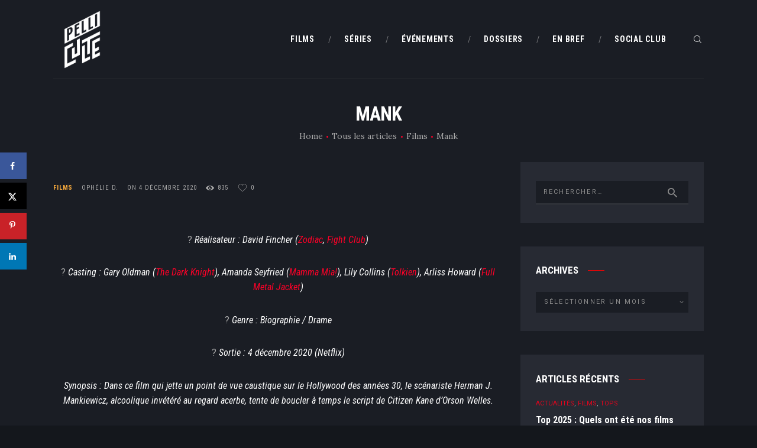

--- FILE ---
content_type: text/html; charset=UTF-8
request_url: https://pelliculte.com/mank/
body_size: 29956
content:
<!DOCTYPE html>
<html lang="fr-FR" class="no-js scheme_dark">
<head>
			<meta charset="UTF-8">
		<meta name="viewport" content="width=device-width, initial-scale=1, maximum-scale=1">
		<meta name="format-detection" content="telephone=no">
		<link rel="profile" href="https://gmpg.org/xfn/11">
		<link rel="pingback" href="https://pelliculte.com/xmlrpc.php">
		<meta name='robots' content='index, follow, max-image-preview:large, max-snippet:-1, max-video-preview:-1' />
	<style>img:is([sizes="auto" i], [sizes^="auto," i]) { contain-intrinsic-size: 3000px 1500px }</style>
	
	<!-- This site is optimized with the Yoast SEO plugin v26.8 - https://yoast.com/product/yoast-seo-wordpress/ -->
	<title>Mank de David Fincher - PelliCulte</title>
	<meta name="description" content="Netflix a donné carte blanche à David Fincher qui nous a pondu Mank : un film en noir &amp; blanc des 30s qui ne convainc pas totalement." />
	<link rel="canonical" href="https://pelliculte.com/mank/" />
	<meta name="author" content="Ophélie D." />
	<meta name="twitter:label1" content="Écrit par" />
	<meta name="twitter:data1" content="Ophélie D." />
	<meta name="twitter:label2" content="Durée de lecture estimée" />
	<meta name="twitter:data2" content="5 minutes" />
	<script type="application/ld+json" class="yoast-schema-graph">{"@context":"https://schema.org","@graph":[{"@type":"Article","@id":"https://pelliculte.com/mank/#article","isPartOf":{"@id":"https://pelliculte.com/mank/"},"author":{"@id":"https://pelliculte.com/#/schema/person/409a7b6d0b3ebf41dd5bf2ab6376e087"},"headline":"Mank","datePublished":"2020-12-04T08:00:00+00:00","mainEntityOfPage":{"@id":"https://pelliculte.com/mank/"},"wordCount":993,"commentCount":0,"publisher":{"@id":"https://pelliculte.com/#organization"},"image":{"@id":"https://pelliculte.com/mank/#primaryimage"},"thumbnailUrl":"","keywords":["amanda seyfried","arliss Howard","biographie","citizen kane","david fincher","Garry oldman","Joseph L. Mankiewicz","lily collins","mank","Netflix","orson welles"],"articleSection":["Films"],"inLanguage":"fr-FR","potentialAction":[{"@type":"CommentAction","name":"Comment","target":["https://pelliculte.com/mank/#respond"]}]},{"@type":"WebPage","@id":"https://pelliculte.com/mank/","url":"https://pelliculte.com/mank/","name":"Mank de David Fincher - PelliCulte","isPartOf":{"@id":"https://pelliculte.com/#website"},"primaryImageOfPage":{"@id":"https://pelliculte.com/mank/#primaryimage"},"image":{"@id":"https://pelliculte.com/mank/#primaryimage"},"thumbnailUrl":"","datePublished":"2020-12-04T08:00:00+00:00","description":"Netflix a donné carte blanche à David Fincher qui nous a pondu Mank : un film en noir & blanc des 30s qui ne convainc pas totalement.","breadcrumb":{"@id":"https://pelliculte.com/mank/#breadcrumb"},"inLanguage":"fr-FR","potentialAction":[{"@type":"ReadAction","target":["https://pelliculte.com/mank/"]}],"author":{"@id":"https://pelliculte.com/#/schema/person/409a7b6d0b3ebf41dd5bf2ab6376e087"}},{"@type":"ImageObject","inLanguage":"fr-FR","@id":"https://pelliculte.com/mank/#primaryimage","url":"","contentUrl":""},{"@type":"BreadcrumbList","@id":"https://pelliculte.com/mank/#breadcrumb","itemListElement":[{"@type":"ListItem","position":1,"name":"Accueil","item":"https://pelliculte.com/"},{"@type":"ListItem","position":2,"name":"Films","item":"https://pelliculte.com/category/films/"},{"@type":"ListItem","position":3,"name":"Mank"}]},{"@type":"WebSite","@id":"https://pelliculte.com/#website","url":"https://pelliculte.com/","name":"PelliCulte","description":"Toute l&#039;actualité du Cinéma","publisher":{"@id":"https://pelliculte.com/#organization"},"potentialAction":[{"@type":"SearchAction","target":{"@type":"EntryPoint","urlTemplate":"https://pelliculte.com/?s={search_term_string}"},"query-input":{"@type":"PropertyValueSpecification","valueRequired":true,"valueName":"search_term_string"}}],"inLanguage":"fr-FR"},{"@type":"Organization","@id":"https://pelliculte.com/#organization","name":"PelliCulte","url":"https://pelliculte.com/","logo":{"@type":"ImageObject","inLanguage":"fr-FR","@id":"https://pelliculte.com/#/schema/logo/image/","url":"https://pelliculte.com/wp-content/uploads/2023/11/cropped-LOGOS-07.png","contentUrl":"https://pelliculte.com/wp-content/uploads/2023/11/cropped-LOGOS-07.png","width":1920,"height":1920,"caption":"PelliCulte"},"image":{"@id":"https://pelliculte.com/#/schema/logo/image/"}},{"@type":"Person","@id":"https://pelliculte.com/#/schema/person/409a7b6d0b3ebf41dd5bf2ab6376e087","name":"Ophélie D.","image":{"@type":"ImageObject","inLanguage":"fr-FR","@id":"https://pelliculte.com/#/schema/person/image/9d96bbe2641c43a1722979deb1ef16de","url":"https://secure.gravatar.com/avatar/6f64cfd82102a2d2e0e63a8a1bcca1acb4a868d0f0844ceb01eef163646b3e5f?s=96&d=mm&r=g","contentUrl":"https://secure.gravatar.com/avatar/6f64cfd82102a2d2e0e63a8a1bcca1acb4a868d0f0844ceb01eef163646b3e5f?s=96&d=mm&r=g","caption":"Ophélie D."},"url":"https://pelliculte.com/author/olie_doux/"}]}</script>
	<!-- / Yoast SEO plugin. -->


<!-- Hubbub v.1.36.3 https://morehubbub.com/ -->
<meta property="og:locale" content="fr_FR" />
<meta property="og:type" content="article" />
<meta property="og:title" content="Mank de David Fincher - PelliCulte" />
<meta property="og:description" content="Netflix a donné carte blanche à David Fincher qui nous a pondu Mank : un film en noir &amp; blanc des 30s qui ne convainc pas totalement." />
<meta property="og:url" content="https://pelliculte.com/mank/" />
<meta property="og:site_name" content="PelliCulte" />
<meta property="og:updated_time" content="2020-12-04T09:00:00+00:00" />
<meta property="article:published_time" content="2020-12-04T09:00:00+00:00" />
<meta property="article:modified_time" content="2020-12-04T09:00:00+00:00" />
<meta name="twitter:card" content="summary_large_image" />
<meta name="twitter:title" content="Mank de David Fincher - PelliCulte" />
<meta name="twitter:description" content="Netflix a donné carte blanche à David Fincher qui nous a pondu Mank : un film en noir &amp; blanc des 30s qui ne convainc pas totalement." />
<meta class="flipboard-article" content="Netflix a donné carte blanche à David Fincher qui nous a pondu Mank : un film en noir &amp; blanc des 30s qui ne convainc pas totalement." />
<!-- Hubbub v.1.36.3 https://morehubbub.com/ -->
<link rel='dns-prefetch' href='//www.googletagmanager.com' />
<link rel='dns-prefetch' href='//stats.wp.com' />
<link rel='dns-prefetch' href='//fonts.googleapis.com' />
<link rel="alternate" type="application/rss+xml" title="PelliCulte &raquo; Flux" href="https://pelliculte.com/feed/" />
<link rel="alternate" type="application/rss+xml" title="PelliCulte &raquo; Flux des commentaires" href="https://pelliculte.com/comments/feed/" />
<link rel="alternate" type="application/rss+xml" title="PelliCulte &raquo; Mank Flux des commentaires" href="https://pelliculte.com/mank/feed/" />
<meta property="og:url" content="https://pelliculte.com/mank/ "/>
			<meta property="og:title" content="Mank" />
			<meta property="og:description" content="Plongée dans les années 30 et leurs travers" />  
			<meta property="og:type" content="article" />				<meta property="og:image" content=""/>
				<script type="text/javascript">
/* <![CDATA[ */
window._wpemojiSettings = {"baseUrl":"https:\/\/s.w.org\/images\/core\/emoji\/16.0.1\/72x72\/","ext":".png","svgUrl":"https:\/\/s.w.org\/images\/core\/emoji\/16.0.1\/svg\/","svgExt":".svg","source":{"concatemoji":"https:\/\/pelliculte.com\/wp-includes\/js\/wp-emoji-release.min.js?ver=9d9929"}};
/*! This file is auto-generated */
!function(s,n){var o,i,e;function c(e){try{var t={supportTests:e,timestamp:(new Date).valueOf()};sessionStorage.setItem(o,JSON.stringify(t))}catch(e){}}function p(e,t,n){e.clearRect(0,0,e.canvas.width,e.canvas.height),e.fillText(t,0,0);var t=new Uint32Array(e.getImageData(0,0,e.canvas.width,e.canvas.height).data),a=(e.clearRect(0,0,e.canvas.width,e.canvas.height),e.fillText(n,0,0),new Uint32Array(e.getImageData(0,0,e.canvas.width,e.canvas.height).data));return t.every(function(e,t){return e===a[t]})}function u(e,t){e.clearRect(0,0,e.canvas.width,e.canvas.height),e.fillText(t,0,0);for(var n=e.getImageData(16,16,1,1),a=0;a<n.data.length;a++)if(0!==n.data[a])return!1;return!0}function f(e,t,n,a){switch(t){case"flag":return n(e,"\ud83c\udff3\ufe0f\u200d\u26a7\ufe0f","\ud83c\udff3\ufe0f\u200b\u26a7\ufe0f")?!1:!n(e,"\ud83c\udde8\ud83c\uddf6","\ud83c\udde8\u200b\ud83c\uddf6")&&!n(e,"\ud83c\udff4\udb40\udc67\udb40\udc62\udb40\udc65\udb40\udc6e\udb40\udc67\udb40\udc7f","\ud83c\udff4\u200b\udb40\udc67\u200b\udb40\udc62\u200b\udb40\udc65\u200b\udb40\udc6e\u200b\udb40\udc67\u200b\udb40\udc7f");case"emoji":return!a(e,"\ud83e\udedf")}return!1}function g(e,t,n,a){var r="undefined"!=typeof WorkerGlobalScope&&self instanceof WorkerGlobalScope?new OffscreenCanvas(300,150):s.createElement("canvas"),o=r.getContext("2d",{willReadFrequently:!0}),i=(o.textBaseline="top",o.font="600 32px Arial",{});return e.forEach(function(e){i[e]=t(o,e,n,a)}),i}function t(e){var t=s.createElement("script");t.src=e,t.defer=!0,s.head.appendChild(t)}"undefined"!=typeof Promise&&(o="wpEmojiSettingsSupports",i=["flag","emoji"],n.supports={everything:!0,everythingExceptFlag:!0},e=new Promise(function(e){s.addEventListener("DOMContentLoaded",e,{once:!0})}),new Promise(function(t){var n=function(){try{var e=JSON.parse(sessionStorage.getItem(o));if("object"==typeof e&&"number"==typeof e.timestamp&&(new Date).valueOf()<e.timestamp+604800&&"object"==typeof e.supportTests)return e.supportTests}catch(e){}return null}();if(!n){if("undefined"!=typeof Worker&&"undefined"!=typeof OffscreenCanvas&&"undefined"!=typeof URL&&URL.createObjectURL&&"undefined"!=typeof Blob)try{var e="postMessage("+g.toString()+"("+[JSON.stringify(i),f.toString(),p.toString(),u.toString()].join(",")+"));",a=new Blob([e],{type:"text/javascript"}),r=new Worker(URL.createObjectURL(a),{name:"wpTestEmojiSupports"});return void(r.onmessage=function(e){c(n=e.data),r.terminate(),t(n)})}catch(e){}c(n=g(i,f,p,u))}t(n)}).then(function(e){for(var t in e)n.supports[t]=e[t],n.supports.everything=n.supports.everything&&n.supports[t],"flag"!==t&&(n.supports.everythingExceptFlag=n.supports.everythingExceptFlag&&n.supports[t]);n.supports.everythingExceptFlag=n.supports.everythingExceptFlag&&!n.supports.flag,n.DOMReady=!1,n.readyCallback=function(){n.DOMReady=!0}}).then(function(){return e}).then(function(){var e;n.supports.everything||(n.readyCallback(),(e=n.source||{}).concatemoji?t(e.concatemoji):e.wpemoji&&e.twemoji&&(t(e.twemoji),t(e.wpemoji)))}))}((window,document),window._wpemojiSettings);
/* ]]> */
</script>
<style id='wp-emoji-styles-inline-css' type='text/css'>

	img.wp-smiley, img.emoji {
		display: inline !important;
		border: none !important;
		box-shadow: none !important;
		height: 1em !important;
		width: 1em !important;
		margin: 0 0.07em !important;
		vertical-align: -0.1em !important;
		background: none !important;
		padding: 0 !important;
	}
</style>
<link property="stylesheet" rel='stylesheet' id='wp-block-library-css' href='https://pelliculte.com/wp-includes/css/dist/block-library/style.min.css?ver=9d9929' type='text/css' media='all' />
<style id='classic-theme-styles-inline-css' type='text/css'>
/*! This file is auto-generated */
.wp-block-button__link{color:#fff;background-color:#32373c;border-radius:9999px;box-shadow:none;text-decoration:none;padding:calc(.667em + 2px) calc(1.333em + 2px);font-size:1.125em}.wp-block-file__button{background:#32373c;color:#fff;text-decoration:none}
</style>
<link property="stylesheet" rel='stylesheet' id='mediaelement-css' href='https://pelliculte.com/wp-includes/js/mediaelement/mediaelementplayer-legacy.min.css?ver=4.2.17' type='text/css' media='all' />
<link property="stylesheet" rel='stylesheet' id='wp-mediaelement-css' href='https://pelliculte.com/wp-includes/js/mediaelement/wp-mediaelement.min.css?ver=9d9929' type='text/css' media='all' />
<style id='jetpack-sharing-buttons-style-inline-css' type='text/css'>
.jetpack-sharing-buttons__services-list{display:flex;flex-direction:row;flex-wrap:wrap;gap:0;list-style-type:none;margin:5px;padding:0}.jetpack-sharing-buttons__services-list.has-small-icon-size{font-size:12px}.jetpack-sharing-buttons__services-list.has-normal-icon-size{font-size:16px}.jetpack-sharing-buttons__services-list.has-large-icon-size{font-size:24px}.jetpack-sharing-buttons__services-list.has-huge-icon-size{font-size:36px}@media print{.jetpack-sharing-buttons__services-list{display:none!important}}.editor-styles-wrapper .wp-block-jetpack-sharing-buttons{gap:0;padding-inline-start:0}ul.jetpack-sharing-buttons__services-list.has-background{padding:1.25em 2.375em}
</style>
<style id='filebird-block-filebird-gallery-style-inline-css' type='text/css'>
ul.filebird-block-filebird-gallery{margin:auto!important;padding:0!important;width:100%}ul.filebird-block-filebird-gallery.layout-grid{display:grid;grid-gap:20px;align-items:stretch;grid-template-columns:repeat(var(--columns),1fr);justify-items:stretch}ul.filebird-block-filebird-gallery.layout-grid li img{border:1px solid #ccc;box-shadow:2px 2px 6px 0 rgba(0,0,0,.3);height:100%;max-width:100%;-o-object-fit:cover;object-fit:cover;width:100%}ul.filebird-block-filebird-gallery.layout-masonry{-moz-column-count:var(--columns);-moz-column-gap:var(--space);column-gap:var(--space);-moz-column-width:var(--min-width);columns:var(--min-width) var(--columns);display:block;overflow:auto}ul.filebird-block-filebird-gallery.layout-masonry li{margin-bottom:var(--space)}ul.filebird-block-filebird-gallery li{list-style:none}ul.filebird-block-filebird-gallery li figure{height:100%;margin:0;padding:0;position:relative;width:100%}ul.filebird-block-filebird-gallery li figure figcaption{background:linear-gradient(0deg,rgba(0,0,0,.7),rgba(0,0,0,.3) 70%,transparent);bottom:0;box-sizing:border-box;color:#fff;font-size:.8em;margin:0;max-height:100%;overflow:auto;padding:3em .77em .7em;position:absolute;text-align:center;width:100%;z-index:2}ul.filebird-block-filebird-gallery li figure figcaption a{color:inherit}

</style>
<style id='global-styles-inline-css' type='text/css'>
:root{--wp--preset--aspect-ratio--square: 1;--wp--preset--aspect-ratio--4-3: 4/3;--wp--preset--aspect-ratio--3-4: 3/4;--wp--preset--aspect-ratio--3-2: 3/2;--wp--preset--aspect-ratio--2-3: 2/3;--wp--preset--aspect-ratio--16-9: 16/9;--wp--preset--aspect-ratio--9-16: 9/16;--wp--preset--color--black: #000000;--wp--preset--color--cyan-bluish-gray: #abb8c3;--wp--preset--color--white: #ffffff;--wp--preset--color--pale-pink: #f78da7;--wp--preset--color--vivid-red: #cf2e2e;--wp--preset--color--luminous-vivid-orange: #ff6900;--wp--preset--color--luminous-vivid-amber: #fcb900;--wp--preset--color--light-green-cyan: #7bdcb5;--wp--preset--color--vivid-green-cyan: #00d084;--wp--preset--color--pale-cyan-blue: #8ed1fc;--wp--preset--color--vivid-cyan-blue: #0693e3;--wp--preset--color--vivid-purple: #9b51e0;--wp--preset--gradient--vivid-cyan-blue-to-vivid-purple: linear-gradient(135deg,rgba(6,147,227,1) 0%,rgb(155,81,224) 100%);--wp--preset--gradient--light-green-cyan-to-vivid-green-cyan: linear-gradient(135deg,rgb(122,220,180) 0%,rgb(0,208,130) 100%);--wp--preset--gradient--luminous-vivid-amber-to-luminous-vivid-orange: linear-gradient(135deg,rgba(252,185,0,1) 0%,rgba(255,105,0,1) 100%);--wp--preset--gradient--luminous-vivid-orange-to-vivid-red: linear-gradient(135deg,rgba(255,105,0,1) 0%,rgb(207,46,46) 100%);--wp--preset--gradient--very-light-gray-to-cyan-bluish-gray: linear-gradient(135deg,rgb(238,238,238) 0%,rgb(169,184,195) 100%);--wp--preset--gradient--cool-to-warm-spectrum: linear-gradient(135deg,rgb(74,234,220) 0%,rgb(151,120,209) 20%,rgb(207,42,186) 40%,rgb(238,44,130) 60%,rgb(251,105,98) 80%,rgb(254,248,76) 100%);--wp--preset--gradient--blush-light-purple: linear-gradient(135deg,rgb(255,206,236) 0%,rgb(152,150,240) 100%);--wp--preset--gradient--blush-bordeaux: linear-gradient(135deg,rgb(254,205,165) 0%,rgb(254,45,45) 50%,rgb(107,0,62) 100%);--wp--preset--gradient--luminous-dusk: linear-gradient(135deg,rgb(255,203,112) 0%,rgb(199,81,192) 50%,rgb(65,88,208) 100%);--wp--preset--gradient--pale-ocean: linear-gradient(135deg,rgb(255,245,203) 0%,rgb(182,227,212) 50%,rgb(51,167,181) 100%);--wp--preset--gradient--electric-grass: linear-gradient(135deg,rgb(202,248,128) 0%,rgb(113,206,126) 100%);--wp--preset--gradient--midnight: linear-gradient(135deg,rgb(2,3,129) 0%,rgb(40,116,252) 100%);--wp--preset--font-size--small: 13px;--wp--preset--font-size--medium: 20px;--wp--preset--font-size--large: 36px;--wp--preset--font-size--x-large: 42px;--wp--preset--spacing--20: 0.44rem;--wp--preset--spacing--30: 0.67rem;--wp--preset--spacing--40: 1rem;--wp--preset--spacing--50: 1.5rem;--wp--preset--spacing--60: 2.25rem;--wp--preset--spacing--70: 3.38rem;--wp--preset--spacing--80: 5.06rem;--wp--preset--shadow--natural: 6px 6px 9px rgba(0, 0, 0, 0.2);--wp--preset--shadow--deep: 12px 12px 50px rgba(0, 0, 0, 0.4);--wp--preset--shadow--sharp: 6px 6px 0px rgba(0, 0, 0, 0.2);--wp--preset--shadow--outlined: 6px 6px 0px -3px rgba(255, 255, 255, 1), 6px 6px rgba(0, 0, 0, 1);--wp--preset--shadow--crisp: 6px 6px 0px rgba(0, 0, 0, 1);}:where(.is-layout-flex){gap: 0.5em;}:where(.is-layout-grid){gap: 0.5em;}body .is-layout-flex{display: flex;}.is-layout-flex{flex-wrap: wrap;align-items: center;}.is-layout-flex > :is(*, div){margin: 0;}body .is-layout-grid{display: grid;}.is-layout-grid > :is(*, div){margin: 0;}:where(.wp-block-columns.is-layout-flex){gap: 2em;}:where(.wp-block-columns.is-layout-grid){gap: 2em;}:where(.wp-block-post-template.is-layout-flex){gap: 1.25em;}:where(.wp-block-post-template.is-layout-grid){gap: 1.25em;}.has-black-color{color: var(--wp--preset--color--black) !important;}.has-cyan-bluish-gray-color{color: var(--wp--preset--color--cyan-bluish-gray) !important;}.has-white-color{color: var(--wp--preset--color--white) !important;}.has-pale-pink-color{color: var(--wp--preset--color--pale-pink) !important;}.has-vivid-red-color{color: var(--wp--preset--color--vivid-red) !important;}.has-luminous-vivid-orange-color{color: var(--wp--preset--color--luminous-vivid-orange) !important;}.has-luminous-vivid-amber-color{color: var(--wp--preset--color--luminous-vivid-amber) !important;}.has-light-green-cyan-color{color: var(--wp--preset--color--light-green-cyan) !important;}.has-vivid-green-cyan-color{color: var(--wp--preset--color--vivid-green-cyan) !important;}.has-pale-cyan-blue-color{color: var(--wp--preset--color--pale-cyan-blue) !important;}.has-vivid-cyan-blue-color{color: var(--wp--preset--color--vivid-cyan-blue) !important;}.has-vivid-purple-color{color: var(--wp--preset--color--vivid-purple) !important;}.has-black-background-color{background-color: var(--wp--preset--color--black) !important;}.has-cyan-bluish-gray-background-color{background-color: var(--wp--preset--color--cyan-bluish-gray) !important;}.has-white-background-color{background-color: var(--wp--preset--color--white) !important;}.has-pale-pink-background-color{background-color: var(--wp--preset--color--pale-pink) !important;}.has-vivid-red-background-color{background-color: var(--wp--preset--color--vivid-red) !important;}.has-luminous-vivid-orange-background-color{background-color: var(--wp--preset--color--luminous-vivid-orange) !important;}.has-luminous-vivid-amber-background-color{background-color: var(--wp--preset--color--luminous-vivid-amber) !important;}.has-light-green-cyan-background-color{background-color: var(--wp--preset--color--light-green-cyan) !important;}.has-vivid-green-cyan-background-color{background-color: var(--wp--preset--color--vivid-green-cyan) !important;}.has-pale-cyan-blue-background-color{background-color: var(--wp--preset--color--pale-cyan-blue) !important;}.has-vivid-cyan-blue-background-color{background-color: var(--wp--preset--color--vivid-cyan-blue) !important;}.has-vivid-purple-background-color{background-color: var(--wp--preset--color--vivid-purple) !important;}.has-black-border-color{border-color: var(--wp--preset--color--black) !important;}.has-cyan-bluish-gray-border-color{border-color: var(--wp--preset--color--cyan-bluish-gray) !important;}.has-white-border-color{border-color: var(--wp--preset--color--white) !important;}.has-pale-pink-border-color{border-color: var(--wp--preset--color--pale-pink) !important;}.has-vivid-red-border-color{border-color: var(--wp--preset--color--vivid-red) !important;}.has-luminous-vivid-orange-border-color{border-color: var(--wp--preset--color--luminous-vivid-orange) !important;}.has-luminous-vivid-amber-border-color{border-color: var(--wp--preset--color--luminous-vivid-amber) !important;}.has-light-green-cyan-border-color{border-color: var(--wp--preset--color--light-green-cyan) !important;}.has-vivid-green-cyan-border-color{border-color: var(--wp--preset--color--vivid-green-cyan) !important;}.has-pale-cyan-blue-border-color{border-color: var(--wp--preset--color--pale-cyan-blue) !important;}.has-vivid-cyan-blue-border-color{border-color: var(--wp--preset--color--vivid-cyan-blue) !important;}.has-vivid-purple-border-color{border-color: var(--wp--preset--color--vivid-purple) !important;}.has-vivid-cyan-blue-to-vivid-purple-gradient-background{background: var(--wp--preset--gradient--vivid-cyan-blue-to-vivid-purple) !important;}.has-light-green-cyan-to-vivid-green-cyan-gradient-background{background: var(--wp--preset--gradient--light-green-cyan-to-vivid-green-cyan) !important;}.has-luminous-vivid-amber-to-luminous-vivid-orange-gradient-background{background: var(--wp--preset--gradient--luminous-vivid-amber-to-luminous-vivid-orange) !important;}.has-luminous-vivid-orange-to-vivid-red-gradient-background{background: var(--wp--preset--gradient--luminous-vivid-orange-to-vivid-red) !important;}.has-very-light-gray-to-cyan-bluish-gray-gradient-background{background: var(--wp--preset--gradient--very-light-gray-to-cyan-bluish-gray) !important;}.has-cool-to-warm-spectrum-gradient-background{background: var(--wp--preset--gradient--cool-to-warm-spectrum) !important;}.has-blush-light-purple-gradient-background{background: var(--wp--preset--gradient--blush-light-purple) !important;}.has-blush-bordeaux-gradient-background{background: var(--wp--preset--gradient--blush-bordeaux) !important;}.has-luminous-dusk-gradient-background{background: var(--wp--preset--gradient--luminous-dusk) !important;}.has-pale-ocean-gradient-background{background: var(--wp--preset--gradient--pale-ocean) !important;}.has-electric-grass-gradient-background{background: var(--wp--preset--gradient--electric-grass) !important;}.has-midnight-gradient-background{background: var(--wp--preset--gradient--midnight) !important;}.has-small-font-size{font-size: var(--wp--preset--font-size--small) !important;}.has-medium-font-size{font-size: var(--wp--preset--font-size--medium) !important;}.has-large-font-size{font-size: var(--wp--preset--font-size--large) !important;}.has-x-large-font-size{font-size: var(--wp--preset--font-size--x-large) !important;}
:where(.wp-block-post-template.is-layout-flex){gap: 1.25em;}:where(.wp-block-post-template.is-layout-grid){gap: 1.25em;}
:where(.wp-block-columns.is-layout-flex){gap: 2em;}:where(.wp-block-columns.is-layout-grid){gap: 2em;}
:root :where(.wp-block-pullquote){font-size: 1.5em;line-height: 1.6;}
</style>
<link property="stylesheet" rel='stylesheet' id='contact-form-7-css' href='https://pelliculte.com/wp-content/plugins/contact-form-7/includes/css/styles.css?ver=6.1.4' type='text/css' media='all' />
<link property="stylesheet" rel='stylesheet' id='wpsm_team_b-font-awesome-front-css' href='https://pelliculte.com/wp-content/plugins/team-builder-pro/assets/css/font-awesome/css/font-awesome.css?ver=9d9929' type='text/css' media='all' />
<link property="stylesheet" rel='stylesheet' id='wpsm_team_pro-font-awesome-front-css' href='https://pelliculte.com/wp-content/plugins/team-builder-pro/assets/css/font-awesome/css/font-awesome.css?ver=9d9929' type='text/css' media='all' />
<link property="stylesheet" rel='stylesheet' id='wpsm_team_pro_carousel-theme-css-css' href='https://pelliculte.com/wp-content/plugins/team-builder-pro/assets/css/owl.theme.default.css?ver=9d9929' type='text/css' media='all' />
<link property="stylesheet" rel='stylesheet' id='wpsm_team_pro_isotope-css-css' href='https://pelliculte.com/wp-content/plugins/team-builder-pro/assets/css/isotope-style.css?ver=9d9929' type='text/css' media='all' />
<link property="stylesheet" rel='stylesheet' id='tp-twitch-css' href='https://pelliculte.com/wp-content/plugins/tomparisde-twitchtv-widget/assets/dist/css/main.css?ver=3.2.5' type='text/css' media='all' />
<link property="stylesheet" rel='stylesheet' id='trx_addons-icons-css' href='https://pelliculte.com/wp-content/plugins/trx_addons/css/font-icons/css/trx_addons_icons-embedded.css' type='text/css' media='all' />
<link property="stylesheet" rel='stylesheet' id='swiperslider-css' href='https://pelliculte.com/wp-content/plugins/trx_addons/js/swiper/swiper.min.css' type='text/css' media='all' />
<link property="stylesheet" rel='stylesheet' id='magnific-popup-css' href='https://pelliculte.com/wp-content/plugins/trx_addons/js/magnific/magnific-popup.min.css' type='text/css' media='all' />
<link property="stylesheet" rel='stylesheet' id='trx_addons-css' href='https://pelliculte.com/wp-content/plugins/trx_addons/css/trx_addons.css' type='text/css' media='all' />
<link property="stylesheet" rel='stylesheet' id='trx_addons-animation-css' href='https://pelliculte.com/wp-content/plugins/trx_addons/css/trx_addons.animation.css' type='text/css' media='all' />
<link property="stylesheet" rel='stylesheet' id='SFSImainCss-css' href='https://pelliculte.com/wp-content/plugins/ultimate-social-media-icons/css/sfsi-style.css?ver=2.9.6' type='text/css' media='all' />
<link property="stylesheet" rel='stylesheet' id='widgetopts-styles-css' href='https://pelliculte.com/wp-content/plugins/widget-options/assets/css/widget-options.css?ver=4.1.3' type='text/css' media='all' />
<link property="stylesheet" rel='stylesheet' id='dpsp-frontend-style-pro-css' href='https://pelliculte.com/wp-content/plugins/social-pug/assets/dist/style-frontend-pro.css?ver=1.36.3' type='text/css' media='all' />
<style id='dpsp-frontend-style-pro-inline-css' type='text/css'>

				@media screen and ( max-width : 720px ) {
					.dpsp-content-wrapper.dpsp-hide-on-mobile,
					.dpsp-share-text.dpsp-hide-on-mobile {
						display: none;
					}
					.dpsp-has-spacing .dpsp-networks-btns-wrapper li {
						margin:0 2% 10px 0;
					}
					.dpsp-network-btn.dpsp-has-label:not(.dpsp-has-count) {
						max-height: 40px;
						padding: 0;
						justify-content: center;
					}
					.dpsp-content-wrapper.dpsp-size-small .dpsp-network-btn.dpsp-has-label:not(.dpsp-has-count){
						max-height: 32px;
					}
					.dpsp-content-wrapper.dpsp-size-large .dpsp-network-btn.dpsp-has-label:not(.dpsp-has-count){
						max-height: 46px;
					}
				}
			
			@media screen and ( max-width : 720px ) {
				aside#dpsp-floating-sidebar.dpsp-hide-on-mobile.opened {
					display: none;
				}
			}
			
</style>
<link property="stylesheet" rel='stylesheet' id='elementor-frontend-css' href='https://pelliculte.com/wp-content/plugins/elementor/assets/css/frontend.min.css?ver=3.34.4' type='text/css' media='all' />
<link property="stylesheet" rel='stylesheet' id='eael-general-css' href='https://pelliculte.com/wp-content/plugins/essential-addons-for-elementor-lite/assets/front-end/css/view/general.min.css?ver=6.5.4' type='text/css' media='all' />
<link property="stylesheet" rel='stylesheet' id='filmax-font-google_fonts-css' href='https://fonts.googleapis.com/css?family=Roboto:300,300italic,400,400italic,700,700italic|Roboto+Condensed:300,300i,400,400i,700,700i|Lora:400,400i,700,700i&#038;subset=latin,latin-ext' type='text/css' media='all' />
<link property="stylesheet" rel='stylesheet' id='fontello-embedded-css' href='https://pelliculte.com/wp-content/themes/filmax/css/font-icons/css/fontello-embedded.css' type='text/css' media='all' />
<link property="stylesheet" rel='stylesheet' id='filmax-main-css' href='https://pelliculte.com/wp-content/themes/filmax/style.css' type='text/css' media='all' />
<style id='filmax-main-inline-css' type='text/css'>
.post-navigation .nav-previous a .nav-arrow { background-image: url(https://pelliculte.com/wp-content/uploads/2020/11/Banniere-Article-370x283.png); }.post-navigation .nav-previous a .nav-arrow:after { top: 0; opacity: 1; }.post-navigation .nav-next a .nav-arrow {  }.post-navigation .nav-next a .nav-arrow:after { top: 0; opacity: 1; }
</style>
<link property="stylesheet" rel='stylesheet' id='filmax-colors-css' href='https://pelliculte.com/wp-content/themes/filmax/css/__colors.css' type='text/css' media='all' />
<link property="stylesheet" rel='stylesheet' id='trx_addons-responsive-css' href='https://pelliculte.com/wp-content/plugins/trx_addons/css/trx_addons.responsive.css' type='text/css' media='all' />
<link property="stylesheet" rel='stylesheet' id='filmax-responsive-css' href='https://pelliculte.com/wp-content/themes/filmax/css/responsive.css' type='text/css' media='all' />
<script type="text/javascript" src="https://pelliculte.com/wp-includes/js/jquery/jquery.min.js?ver=3.7.1" id="jquery-core-js"></script>
<script type="text/javascript" src="https://pelliculte.com/wp-includes/js/jquery/jquery-migrate.min.js?ver=3.4.1" id="jquery-migrate-js"></script>
<script type="text/javascript" src="https://pelliculte.com/wp-content/plugins/team-builder-pro/assets/js/owl.carousel.min.js?ver=9d9929" id="wpsm_team_pro-carousel-js-js"></script>
<script type="text/javascript" src="https://pelliculte.com/wp-content/plugins/team-builder-pro/assets/js/jquery.isotope.js?ver=9d9929" id="wpsm_team_pro-main-isotop-js-js"></script>
<script type="text/javascript" src="https://pelliculte.com/wp-content/plugins/team-builder-pro/assets/js/jquery.mCustomScrollbar.min.js?ver=9d9929" id="wpsm_customscroll-js"></script>
<script type="text/javascript" src="https://pelliculte.com/wp-content/plugins/team-builder-pro/assets/js/jquery.gridder.js?ver=9d9929" id="wpsm_gridder-js"></script>

<!-- Extrait de code de la balise Google (gtag.js) ajouté par Site Kit -->
<!-- Extrait Google Analytics ajouté par Site Kit -->
<script type="text/javascript" src="https://www.googletagmanager.com/gtag/js?id=G-V49B3J3DG5" id="google_gtagjs-js" async></script>
<script type="text/javascript" id="google_gtagjs-js-after">
/* <![CDATA[ */
window.dataLayer = window.dataLayer || [];function gtag(){dataLayer.push(arguments);}
gtag("set","linker",{"domains":["pelliculte.com"]});
gtag("js", new Date());
gtag("set", "developer_id.dZTNiMT", true);
gtag("config", "G-V49B3J3DG5");
/* ]]> */
</script>
<link rel="https://api.w.org/" href="https://pelliculte.com/wp-json/" /><link rel="alternate" title="JSON" type="application/json" href="https://pelliculte.com/wp-json/wp/v2/posts/20804" /><link rel="EditURI" type="application/rsd+xml" title="RSD" href="https://pelliculte.com/xmlrpc.php?rsd" />

<link rel='shortlink' href='https://pelliculte.com/?p=20804' />
<link rel="alternate" title="oEmbed (JSON)" type="application/json+oembed" href="https://pelliculte.com/wp-json/oembed/1.0/embed?url=https%3A%2F%2Fpelliculte.com%2Fmank%2F" />
<link rel="alternate" title="oEmbed (XML)" type="text/xml+oembed" href="https://pelliculte.com/wp-json/oembed/1.0/embed?url=https%3A%2F%2Fpelliculte.com%2Fmank%2F&#038;format=xml" />
<meta name="generator" content="Site Kit by Google 1.171.0" /><meta name="follow.[base64]" content="McSJXGuYD1vZDr5LSZxE"/>	<style>img#wpstats{display:none}</style>
		<meta name="generator" content="Elementor 3.34.4; features: additional_custom_breakpoints; settings: css_print_method-external, google_font-enabled, font_display-auto">
<meta name="hubbub-info" description="Hubbub 1.36.3">			<style>
				.e-con.e-parent:nth-of-type(n+4):not(.e-lazyloaded):not(.e-no-lazyload),
				.e-con.e-parent:nth-of-type(n+4):not(.e-lazyloaded):not(.e-no-lazyload) * {
					background-image: none !important;
				}
				@media screen and (max-height: 1024px) {
					.e-con.e-parent:nth-of-type(n+3):not(.e-lazyloaded):not(.e-no-lazyload),
					.e-con.e-parent:nth-of-type(n+3):not(.e-lazyloaded):not(.e-no-lazyload) * {
						background-image: none !important;
					}
				}
				@media screen and (max-height: 640px) {
					.e-con.e-parent:nth-of-type(n+2):not(.e-lazyloaded):not(.e-no-lazyload),
					.e-con.e-parent:nth-of-type(n+2):not(.e-lazyloaded):not(.e-no-lazyload) * {
						background-image: none !important;
					}
				}
			</style>
			<style type="text/css" id="custom-background-css">
body.custom-background { background-color: #14171c; }
</style>
	<link rel="icon" href="https://pelliculte.com/wp-content/uploads/2023/09/cropped-LOGOS-01-2-32x32.png" sizes="32x32" />
<link rel="icon" href="https://pelliculte.com/wp-content/uploads/2023/09/cropped-LOGOS-01-2-192x192.png" sizes="192x192" />
<link rel="apple-touch-icon" href="https://pelliculte.com/wp-content/uploads/2023/09/cropped-LOGOS-01-2-180x180.png" />
<meta name="msapplication-TileImage" content="https://pelliculte.com/wp-content/uploads/2023/09/cropped-LOGOS-01-2-270x270.png" />
<!-- Google tag (gtag.js) -->
<script async src="https://www.googletagmanager.com/gtag/js?id=G-DHQ40XGQ0S"></script>
<script>
  window.dataLayer = window.dataLayer || [];
  function gtag(){dataLayer.push(arguments);}
  gtag('js', new Date());

  gtag('config', 'G-DHQ40XGQ0S');
</script></head>

<body data-rsssl=1 class="wp-singular post-template-default single single-post postid-20804 single-format-standard custom-background wp-custom-logo wp-theme-filmax sfsi_actvite_theme_flat body_tag scheme_dark blog_mode_post body_style_wide is_single sidebar_show sidebar_right remove_margins trx_addons_present header_type_default header_style_header-default header_position_default menu_style_top no_layout has-grow-sidebar has-grow-sidebar-mobile elementor-default elementor-kit-5327">

	
	<div class="body_wrap">

		<div class="page_wrap"><header class="top_panel top_panel_default without_bg_image with_featured_image"><div class="top_panel_navi sc_layouts_row sc_layouts_row_type_compact ">
	<div class="content_wrap">
		<div class="columns_wrap columns_fluid">
			<div class="sc_layouts_column sc_layouts_column_align_left sc_layouts_column_icons_position_left sc_layouts_column_fluid column-1_4">
				<div class="sc_layouts_item"><a class="sc_layouts_logo" href="https://pelliculte.com/"><img fetchpriority="high" src="//pelliculte.com/wp-content/uploads/2023/11/cropped-LOGOS-07.png" alt="logo" width="1920" height="1920"></a></div>
			</div><div class="sc_layouts_column sc_layouts_column_align_right sc_layouts_column_icons_position_left sc_layouts_column_fluid column-3_4">
				<div class="sc_layouts_item">
					<nav itemscope itemtype="http://schema.org/SiteNavigationElement" class="menu_main_nav_area sc_layouts_menu sc_layouts_menu_default sc_layouts_hide_on_mobile"><ul id="menu_main" class="sc_layouts_menu_nav menu_main_nav"><li id="menu-item-5347" class="menu-item menu-item-type-taxonomy menu-item-object-category current-post-ancestor current-menu-parent current-post-parent menu-item-has-children menu-item-5347"><a href="https://pelliculte.com/category/films/"><span>Films</span></a>
<ul class="sub-menu"><li id="menu-item-6248" class="menu-item menu-item-type-taxonomy menu-item-object-category menu-item-6248"><a href="https://pelliculte.com/category/films/actualites-films/"><span>Actualités</span></a></li><li id="menu-item-5504" class="menu-item menu-item-type-taxonomy menu-item-object-category menu-item-5504"><a href="https://pelliculte.com/category/films/critiques-films/"><span>Critiques</span></a></li><li id="menu-item-34548" class="menu-item menu-item-type-taxonomy menu-item-object-category menu-item-34548"><a href="https://pelliculte.com/category/films/courts-metrages/"><span>Courts-métrages</span></a></li><li id="menu-item-27063" class="menu-item menu-item-type-taxonomy menu-item-object-category menu-item-27063"><a href="https://pelliculte.com/category/films/documentaires-films/"><span>Documentaires</span></a></li><li id="menu-item-27298" class="menu-item menu-item-type-taxonomy menu-item-object-category menu-item-27298"><a href="https://pelliculte.com/category/films/la-lettre/"><span>La Lettre</span></a></li><li id="menu-item-34549" class="menu-item menu-item-type-taxonomy menu-item-object-category menu-item-34549"><a href="https://pelliculte.com/category/films/seul-contre-tous/"><span>Seul contre tous</span></a></li></ul>
</li><li id="menu-item-5349" class="menu-item menu-item-type-taxonomy menu-item-object-category menu-item-has-children menu-item-5349"><a href="https://pelliculte.com/category/series/"><span>Séries</span></a>
<ul class="sub-menu"><li id="menu-item-6249" class="menu-item menu-item-type-taxonomy menu-item-object-category menu-item-6249"><a href="https://pelliculte.com/category/series/actualites-series/"><span>Actualités</span></a></li><li id="menu-item-5505" class="menu-item menu-item-type-taxonomy menu-item-object-category menu-item-5505"><a href="https://pelliculte.com/category/series/critiques-series/"><span>Critiques</span></a></li><li id="menu-item-27064" class="menu-item menu-item-type-taxonomy menu-item-object-category menu-item-27064"><a href="https://pelliculte.com/category/series/documentaires-series/"><span>Documentaires</span></a></li></ul>
</li><li id="menu-item-28653" class="menu-item menu-item-type-taxonomy menu-item-object-category menu-item-has-children menu-item-28653"><a href="https://pelliculte.com/category/evenements/"><span>Événements</span></a>
<ul class="sub-menu"><li id="menu-item-28656" class="menu-item menu-item-type-taxonomy menu-item-object-category menu-item-has-children menu-item-28656"><a href="https://pelliculte.com/category/evenements/festival-de-cannes/"><span>Festival de Cannes</span></a>
	<ul class="sub-menu"><li id="menu-item-36319" class="menu-item menu-item-type-taxonomy menu-item-object-category menu-item-36319"><a href="https://pelliculte.com/category/evenements/festival-de-cannes/cannes-2025/"><span>Cannes 2025</span></a></li><li id="menu-item-32967" class="menu-item menu-item-type-taxonomy menu-item-object-category menu-item-32967"><a href="https://pelliculte.com/category/evenements/festival-de-cannes/cannes-2024/"><span>Cannes 2024</span></a></li><li id="menu-item-28657" class="menu-item menu-item-type-taxonomy menu-item-object-category menu-item-28657"><a href="https://pelliculte.com/category/evenements/festival-de-cannes/cannes-2023/"><span>Cannes 2023</span></a></li></ul>
</li><li id="menu-item-28660" class="menu-item menu-item-type-taxonomy menu-item-object-category menu-item-has-children menu-item-28660"><a href="https://pelliculte.com/category/evenements/festival-lumiere/"><span>Festival Lumière</span></a>
	<ul class="sub-menu"><li id="menu-item-37612" class="menu-item menu-item-type-taxonomy menu-item-object-category menu-item-37612"><a href="https://pelliculte.com/category/evenements/festival-lumiere/lumiere-2025/"><span>Lumière 2025</span></a></li><li id="menu-item-34606" class="menu-item menu-item-type-taxonomy menu-item-object-category menu-item-34606"><a href="https://pelliculte.com/category/evenements/festival-lumiere/lumiere-2024/"><span>Lumière 2024</span></a></li><li id="menu-item-28661" class="menu-item menu-item-type-taxonomy menu-item-object-category menu-item-28661"><a href="https://pelliculte.com/category/evenements/festival-lumiere/lumiere-2023/"><span>Lumière 2023</span></a></li></ul>
</li><li id="menu-item-28658" class="menu-item menu-item-type-taxonomy menu-item-object-category menu-item-has-children menu-item-28658"><a href="https://pelliculte.com/category/evenements/festival-de-deauville/"><span>Festival de Deauville</span></a>
	<ul class="sub-menu"><li id="menu-item-37124" class="menu-item menu-item-type-taxonomy menu-item-object-category menu-item-37124"><a href="https://pelliculte.com/category/evenements/festival-de-deauville/deauville-2025/"><span>Deauville 2025</span></a></li><li id="menu-item-33732" class="menu-item menu-item-type-taxonomy menu-item-object-category menu-item-33732"><a href="https://pelliculte.com/category/evenements/festival-de-deauville/deauville-2024/"><span>Deauville 2024</span></a></li><li id="menu-item-29938" class="menu-item menu-item-type-taxonomy menu-item-object-category menu-item-29938"><a href="https://pelliculte.com/category/evenements/festival-de-deauville/deauville-2023/"><span>Deauville 2023</span></a></li><li id="menu-item-28659" class="menu-item menu-item-type-taxonomy menu-item-object-category menu-item-28659"><a href="https://pelliculte.com/category/evenements/festival-de-deauville/deauville-2022/"><span>Deauville 2022</span></a></li></ul>
</li><li id="menu-item-28654" class="menu-item menu-item-type-taxonomy menu-item-object-category menu-item-has-children menu-item-28654"><a href="https://pelliculte.com/category/evenements/festival-d-annecy/"><span>Festival d&rsquo;Annecy</span></a>
	<ul class="sub-menu"><li id="menu-item-28655" class="menu-item menu-item-type-taxonomy menu-item-object-category menu-item-28655"><a href="https://pelliculte.com/category/evenements/festival-d-annecy/annecy-2023/"><span>Annecy 2023</span></a></li></ul>
</li><li id="menu-item-35436" class="menu-item menu-item-type-taxonomy menu-item-object-category menu-item-has-children menu-item-35436"><a href="https://pelliculte.com/category/evenements/festival-de-gerardmer/"><span>Festival de Gérardmer</span></a>
	<ul class="sub-menu"><li id="menu-item-35437" class="menu-item menu-item-type-taxonomy menu-item-object-category menu-item-35437"><a href="https://pelliculte.com/category/evenements/festival-de-gerardmer/gerardmer-2025/"><span>Gérardmer 2025</span></a></li></ul>
</li><li id="menu-item-33277" class="menu-item menu-item-type-taxonomy menu-item-object-category menu-item-has-children menu-item-33277"><a href="https://pelliculte.com/category/evenements/festival-de-cabourg/"><span>Festival de Cabourg</span></a>
	<ul class="sub-menu"><li id="menu-item-33278" class="menu-item menu-item-type-taxonomy menu-item-object-category menu-item-33278"><a href="https://pelliculte.com/category/evenements/festival-de-cabourg/cabourg-2024/"><span>Cabourg 2024</span></a></li></ul>
</li><li id="menu-item-35946" class="menu-item menu-item-type-taxonomy menu-item-object-category menu-item-has-children menu-item-35946"><a href="https://pelliculte.com/category/evenements/festival-series-mania/"><span>Festival Séries Mania</span></a>
	<ul class="sub-menu"><li id="menu-item-35947" class="menu-item menu-item-type-taxonomy menu-item-object-category menu-item-35947"><a href="https://pelliculte.com/category/evenements/festival-series-mania/series-mania-2025/"><span>Séries Mania 2025</span></a></li></ul>
</li><li id="menu-item-30175" class="menu-item menu-item-type-taxonomy menu-item-object-category menu-item-has-children menu-item-30175"><a href="https://pelliculte.com/category/evenements/festival-que-du-feu/"><span>Festival Que du Feu</span></a>
	<ul class="sub-menu"><li id="menu-item-30176" class="menu-item menu-item-type-taxonomy menu-item-object-category menu-item-30176"><a href="https://pelliculte.com/category/evenements/festival-que-du-feu/que-du-feu-2023/"><span>Que du Feu 2023</span></a></li></ul>
</li></ul>
</li><li id="menu-item-6042" class="menu-item menu-item-type-taxonomy menu-item-object-category menu-item-has-children menu-item-6042"><a href="https://pelliculte.com/category/dossiers/"><span>Dossiers</span></a>
<ul class="sub-menu"><li id="menu-item-6250" class="menu-item menu-item-type-taxonomy menu-item-object-category menu-item-6250"><a href="https://pelliculte.com/category/dossiers/analyses/"><span>Analyses</span></a></li><li id="menu-item-6251" class="menu-item menu-item-type-taxonomy menu-item-object-category menu-item-6251"><a href="https://pelliculte.com/category/dossiers/reflexions/"><span>Réflexions</span></a></li><li id="menu-item-6252" class="menu-item menu-item-type-taxonomy menu-item-object-category menu-item-6252"><a href="https://pelliculte.com/category/dossiers/retrospectives/"><span>Rétrospectives</span></a></li><li id="menu-item-28898" class="menu-item menu-item-type-taxonomy menu-item-object-category menu-item-28898"><a href="https://pelliculte.com/category/dossiers/portraits/"><span>Portraits</span></a></li></ul>
</li><li id="menu-item-5348" class="menu-item menu-item-type-taxonomy menu-item-object-category menu-item-has-children menu-item-5348"><a href="https://pelliculte.com/category/en-bref/"><span>En Bref</span></a>
<ul class="sub-menu"><li id="menu-item-6253" class="menu-item menu-item-type-taxonomy menu-item-object-category menu-item-6253"><a href="https://pelliculte.com/category/en-bref/billets/"><span>Billets</span></a></li><li id="menu-item-6254" class="menu-item menu-item-type-taxonomy menu-item-object-category menu-item-6254"><a href="https://pelliculte.com/category/en-bref/tops/"><span>Tops</span></a></li></ul>
</li><li id="menu-item-5497" class="menu-item menu-item-type-post_type menu-item-object-page menu-item-has-children menu-item-5497"><a href="https://pelliculte.com/social-club/"><span>Social Club</span></a>
<ul class="sub-menu"><li id="menu-item-5503" class="menu-item menu-item-type-post_type menu-item-object-page menu-item-5503"><a href="https://pelliculte.com/social-club/web-tv/"><span>Web Tv</span></a></li><li id="menu-item-5502" class="menu-item menu-item-type-post_type menu-item-object-page menu-item-5502"><a href="https://pelliculte.com/social-club/a-la-decouverte/"><span>À la découverte</span></a></li><li id="menu-item-5501" class="menu-item menu-item-type-post_type menu-item-object-page menu-item-5501"><a href="https://pelliculte.com/social-club/podcast/"><span>Podcast</span></a></li></ul>
</li></ul></nav>					<div class="sc_layouts_iconed_text sc_layouts_menu_mobile_button">
						<a class="sc_layouts_item_link sc_layouts_iconed_text_link" href="#">
							<span class="sc_layouts_item_icon sc_layouts_iconed_text_icon trx_addons_icon-menu"></span>
						</a>
					</div>
				</div><div class="sc_layouts_item"><div class="search_wrap search_style_fullscreen header_search">
	<div class="search_form_wrap">
		<form role="search" method="get" class="search_form" action="https://pelliculte.com/">
			<input type="text" class="search_field" placeholder="Search" value="" name="s">
			<button type="submit" class="search_submit trx_addons_icon-search"></button>
							<a class="search_close trx_addons_icon-delete"></a>
				<span class="info">Hit enter to search or ESC to close</span>
					</form>
	</div>
	</div></div>			</div>
		</div><!-- /.columns_wrap -->
	</div><!-- /.content_wrap -->
</div><!-- /.top_panel_navi -->	<div class="top_panel_title sc_layouts_row sc_layouts_row_type_normal">
		<div class="content_wrap">
			<div class="sc_layouts_column sc_layouts_column_align_center">
				<div class="sc_layouts_item">
					<div class="sc_layouts_title sc_align_center">
						<div class="sc_layouts_title_title">							<h1 itemprop="headline" class="sc_layouts_title_caption">Mank</h1>
							</div><div class="sc_layouts_title_breadcrumbs"><div class="breadcrumbs"><a class="breadcrumbs_item home" href="https://pelliculte.com/">Home</a><span class="breadcrumbs_delimiter"></span><a href="https://pelliculte.com">Tous les articles</a><span class="breadcrumbs_delimiter"></span><a class="breadcrumbs_item cat_post" href="https://pelliculte.com/category/films/">Films</a><span class="breadcrumbs_delimiter"></span><span class="breadcrumbs_item current">Mank</span></div></div>
					</div>
				</div>
			</div>
		</div>
	</div>
	</header><div class="menu_mobile_overlay"></div>
<div class="menu_mobile menu_mobile_fullscreen scheme_dark">
	<div class="menu_mobile_inner">
		<a class="menu_mobile_close icon-cancel"></a><a class="sc_layouts_logo" href="https://pelliculte.com/"><span class="logo_text">PelliCulte</span><span class="logo_slogan">Toute l&#039;actualité du Cinéma</span></a><nav itemscope itemtype="http://schema.org/SiteNavigationElement" class="menu_mobile_nav_area sc_layouts_menu sc_layouts_menu_default "><ul id="menu_mobile" class=" menu_mobile_nav"><li id="menu_mobile-item-5347" class="menu-item menu-item-type-taxonomy menu-item-object-category current-post-ancestor current-menu-parent current-post-parent menu-item-has-children menu-item-5347"><a href="https://pelliculte.com/category/films/"><span>Films</span></a>
<ul class="sub-menu"><li id="menu_mobile-item-6248" class="menu-item menu-item-type-taxonomy menu-item-object-category menu-item-6248"><a href="https://pelliculte.com/category/films/actualites-films/"><span>Actualités</span></a></li><li id="menu_mobile-item-5504" class="menu-item menu-item-type-taxonomy menu-item-object-category menu-item-5504"><a href="https://pelliculte.com/category/films/critiques-films/"><span>Critiques</span></a></li><li id="menu_mobile-item-34548" class="menu-item menu-item-type-taxonomy menu-item-object-category menu-item-34548"><a href="https://pelliculte.com/category/films/courts-metrages/"><span>Courts-métrages</span></a></li><li id="menu_mobile-item-27063" class="menu-item menu-item-type-taxonomy menu-item-object-category menu-item-27063"><a href="https://pelliculte.com/category/films/documentaires-films/"><span>Documentaires</span></a></li><li id="menu_mobile-item-27298" class="menu-item menu-item-type-taxonomy menu-item-object-category menu-item-27298"><a href="https://pelliculte.com/category/films/la-lettre/"><span>La Lettre</span></a></li><li id="menu_mobile-item-34549" class="menu-item menu-item-type-taxonomy menu-item-object-category menu-item-34549"><a href="https://pelliculte.com/category/films/seul-contre-tous/"><span>Seul contre tous</span></a></li></ul>
</li><li id="menu_mobile-item-5349" class="menu-item menu-item-type-taxonomy menu-item-object-category menu-item-has-children menu-item-5349"><a href="https://pelliculte.com/category/series/"><span>Séries</span></a>
<ul class="sub-menu"><li id="menu_mobile-item-6249" class="menu-item menu-item-type-taxonomy menu-item-object-category menu-item-6249"><a href="https://pelliculte.com/category/series/actualites-series/"><span>Actualités</span></a></li><li id="menu_mobile-item-5505" class="menu-item menu-item-type-taxonomy menu-item-object-category menu-item-5505"><a href="https://pelliculte.com/category/series/critiques-series/"><span>Critiques</span></a></li><li id="menu_mobile-item-27064" class="menu-item menu-item-type-taxonomy menu-item-object-category menu-item-27064"><a href="https://pelliculte.com/category/series/documentaires-series/"><span>Documentaires</span></a></li></ul>
</li><li id="menu_mobile-item-28653" class="menu-item menu-item-type-taxonomy menu-item-object-category menu-item-has-children menu-item-28653"><a href="https://pelliculte.com/category/evenements/"><span>Événements</span></a>
<ul class="sub-menu"><li id="menu_mobile-item-28656" class="menu-item menu-item-type-taxonomy menu-item-object-category menu-item-has-children menu-item-28656"><a href="https://pelliculte.com/category/evenements/festival-de-cannes/"><span>Festival de Cannes</span></a>
	<ul class="sub-menu"><li id="menu_mobile-item-36319" class="menu-item menu-item-type-taxonomy menu-item-object-category menu-item-36319"><a href="https://pelliculte.com/category/evenements/festival-de-cannes/cannes-2025/"><span>Cannes 2025</span></a></li><li id="menu_mobile-item-32967" class="menu-item menu-item-type-taxonomy menu-item-object-category menu-item-32967"><a href="https://pelliculte.com/category/evenements/festival-de-cannes/cannes-2024/"><span>Cannes 2024</span></a></li><li id="menu_mobile-item-28657" class="menu-item menu-item-type-taxonomy menu-item-object-category menu-item-28657"><a href="https://pelliculte.com/category/evenements/festival-de-cannes/cannes-2023/"><span>Cannes 2023</span></a></li></ul>
</li><li id="menu_mobile-item-28660" class="menu-item menu-item-type-taxonomy menu-item-object-category menu-item-has-children menu-item-28660"><a href="https://pelliculte.com/category/evenements/festival-lumiere/"><span>Festival Lumière</span></a>
	<ul class="sub-menu"><li id="menu_mobile-item-37612" class="menu-item menu-item-type-taxonomy menu-item-object-category menu-item-37612"><a href="https://pelliculte.com/category/evenements/festival-lumiere/lumiere-2025/"><span>Lumière 2025</span></a></li><li id="menu_mobile-item-34606" class="menu-item menu-item-type-taxonomy menu-item-object-category menu-item-34606"><a href="https://pelliculte.com/category/evenements/festival-lumiere/lumiere-2024/"><span>Lumière 2024</span></a></li><li id="menu_mobile-item-28661" class="menu-item menu-item-type-taxonomy menu-item-object-category menu-item-28661"><a href="https://pelliculte.com/category/evenements/festival-lumiere/lumiere-2023/"><span>Lumière 2023</span></a></li></ul>
</li><li id="menu_mobile-item-28658" class="menu-item menu-item-type-taxonomy menu-item-object-category menu-item-has-children menu-item-28658"><a href="https://pelliculte.com/category/evenements/festival-de-deauville/"><span>Festival de Deauville</span></a>
	<ul class="sub-menu"><li id="menu_mobile-item-37124" class="menu-item menu-item-type-taxonomy menu-item-object-category menu-item-37124"><a href="https://pelliculte.com/category/evenements/festival-de-deauville/deauville-2025/"><span>Deauville 2025</span></a></li><li id="menu_mobile-item-33732" class="menu-item menu-item-type-taxonomy menu-item-object-category menu-item-33732"><a href="https://pelliculte.com/category/evenements/festival-de-deauville/deauville-2024/"><span>Deauville 2024</span></a></li><li id="menu_mobile-item-29938" class="menu-item menu-item-type-taxonomy menu-item-object-category menu-item-29938"><a href="https://pelliculte.com/category/evenements/festival-de-deauville/deauville-2023/"><span>Deauville 2023</span></a></li><li id="menu_mobile-item-28659" class="menu-item menu-item-type-taxonomy menu-item-object-category menu-item-28659"><a href="https://pelliculte.com/category/evenements/festival-de-deauville/deauville-2022/"><span>Deauville 2022</span></a></li></ul>
</li><li id="menu_mobile-item-28654" class="menu-item menu-item-type-taxonomy menu-item-object-category menu-item-has-children menu-item-28654"><a href="https://pelliculte.com/category/evenements/festival-d-annecy/"><span>Festival d&rsquo;Annecy</span></a>
	<ul class="sub-menu"><li id="menu_mobile-item-28655" class="menu-item menu-item-type-taxonomy menu-item-object-category menu-item-28655"><a href="https://pelliculte.com/category/evenements/festival-d-annecy/annecy-2023/"><span>Annecy 2023</span></a></li></ul>
</li><li id="menu_mobile-item-35436" class="menu-item menu-item-type-taxonomy menu-item-object-category menu-item-has-children menu-item-35436"><a href="https://pelliculte.com/category/evenements/festival-de-gerardmer/"><span>Festival de Gérardmer</span></a>
	<ul class="sub-menu"><li id="menu_mobile-item-35437" class="menu-item menu-item-type-taxonomy menu-item-object-category menu-item-35437"><a href="https://pelliculte.com/category/evenements/festival-de-gerardmer/gerardmer-2025/"><span>Gérardmer 2025</span></a></li></ul>
</li><li id="menu_mobile-item-33277" class="menu-item menu-item-type-taxonomy menu-item-object-category menu-item-has-children menu-item-33277"><a href="https://pelliculte.com/category/evenements/festival-de-cabourg/"><span>Festival de Cabourg</span></a>
	<ul class="sub-menu"><li id="menu_mobile-item-33278" class="menu-item menu-item-type-taxonomy menu-item-object-category menu-item-33278"><a href="https://pelliculte.com/category/evenements/festival-de-cabourg/cabourg-2024/"><span>Cabourg 2024</span></a></li></ul>
</li><li id="menu_mobile-item-35946" class="menu-item menu-item-type-taxonomy menu-item-object-category menu-item-has-children menu-item-35946"><a href="https://pelliculte.com/category/evenements/festival-series-mania/"><span>Festival Séries Mania</span></a>
	<ul class="sub-menu"><li id="menu_mobile-item-35947" class="menu-item menu-item-type-taxonomy menu-item-object-category menu-item-35947"><a href="https://pelliculte.com/category/evenements/festival-series-mania/series-mania-2025/"><span>Séries Mania 2025</span></a></li></ul>
</li><li id="menu_mobile-item-30175" class="menu-item menu-item-type-taxonomy menu-item-object-category menu-item-has-children menu-item-30175"><a href="https://pelliculte.com/category/evenements/festival-que-du-feu/"><span>Festival Que du Feu</span></a>
	<ul class="sub-menu"><li id="menu_mobile-item-30176" class="menu-item menu-item-type-taxonomy menu-item-object-category menu-item-30176"><a href="https://pelliculte.com/category/evenements/festival-que-du-feu/que-du-feu-2023/"><span>Que du Feu 2023</span></a></li></ul>
</li></ul>
</li><li id="menu_mobile-item-6042" class="menu-item menu-item-type-taxonomy menu-item-object-category menu-item-has-children menu-item-6042"><a href="https://pelliculte.com/category/dossiers/"><span>Dossiers</span></a>
<ul class="sub-menu"><li id="menu_mobile-item-6250" class="menu-item menu-item-type-taxonomy menu-item-object-category menu-item-6250"><a href="https://pelliculte.com/category/dossiers/analyses/"><span>Analyses</span></a></li><li id="menu_mobile-item-6251" class="menu-item menu-item-type-taxonomy menu-item-object-category menu-item-6251"><a href="https://pelliculte.com/category/dossiers/reflexions/"><span>Réflexions</span></a></li><li id="menu_mobile-item-6252" class="menu-item menu-item-type-taxonomy menu-item-object-category menu-item-6252"><a href="https://pelliculte.com/category/dossiers/retrospectives/"><span>Rétrospectives</span></a></li><li id="menu_mobile-item-28898" class="menu-item menu-item-type-taxonomy menu-item-object-category menu-item-28898"><a href="https://pelliculte.com/category/dossiers/portraits/"><span>Portraits</span></a></li></ul>
</li><li id="menu_mobile-item-5348" class="menu-item menu-item-type-taxonomy menu-item-object-category menu-item-has-children menu-item-5348"><a href="https://pelliculte.com/category/en-bref/"><span>En Bref</span></a>
<ul class="sub-menu"><li id="menu_mobile-item-6253" class="menu-item menu-item-type-taxonomy menu-item-object-category menu-item-6253"><a href="https://pelliculte.com/category/en-bref/billets/"><span>Billets</span></a></li><li id="menu_mobile-item-6254" class="menu-item menu-item-type-taxonomy menu-item-object-category menu-item-6254"><a href="https://pelliculte.com/category/en-bref/tops/"><span>Tops</span></a></li></ul>
</li><li id="menu_mobile-item-5497" class="menu-item menu-item-type-post_type menu-item-object-page menu-item-has-children menu-item-5497"><a href="https://pelliculte.com/social-club/"><span>Social Club</span></a>
<ul class="sub-menu"><li id="menu_mobile-item-5503" class="menu-item menu-item-type-post_type menu-item-object-page menu-item-5503"><a href="https://pelliculte.com/social-club/web-tv/"><span>Web Tv</span></a></li><li id="menu_mobile-item-5502" class="menu-item menu-item-type-post_type menu-item-object-page menu-item-5502"><a href="https://pelliculte.com/social-club/a-la-decouverte/"><span>À la découverte</span></a></li><li id="menu_mobile-item-5501" class="menu-item menu-item-type-post_type menu-item-object-page menu-item-5501"><a href="https://pelliculte.com/social-club/podcast/"><span>Podcast</span></a></li></ul>
</li></ul></nav><div class="socials_mobile"><a target="_blank" href="https://www.facebook.com/pelliculte/" class="social_item social_item_style_icons social_item_type_icons"><span class="social_icon social_icon_facebook"><span class="icon-facebook"></span></span></a><a target="_blank" href="https://twitter.com/pelliculte" class="social_item social_item_style_icons social_item_type_icons"><span class="social_icon social_icon_twitter"><span class="icon-twitter"></span></span></a><a target="_blank" href="https://www.instagram.com/pelliculte/" class="social_item social_item_style_icons social_item_type_icons"><span class="social_icon social_icon_instagramm"><span class="icon-instagramm"></span></span></a><a target="_blank" href="https://www.youtube.com/channel/UCD0VPORV-Esiv9DE_Gu9jSA" class="social_item social_item_style_icons social_item_type_icons"><span class="social_icon social_icon_youtube"><span class="icon-youtube"></span></span></a><a target="_blank" href="https://www.twitch.tv/pelliculte" class="social_item social_item_style_icons social_item_type_icons"><span class="social_icon social_icon_twitch"><span class="icon-twitch"></span></span></a></div>	</div>
</div>

			<div class="page_content_wrap">

								<div class="content_wrap">
				
									

					<div class="content">
										

<article id="post-20804" class="post_item_single post_type_post post_format_ post-20804 post type-post status-publish format-standard has-post-thumbnail hentry category-films tag-amanda-seyfried tag-arliss-howard tag-biographie tag-citizen-kane tag-david-fincher tag-garry-oldman tag-joseph-l-mankiewicz tag-lily-collins tag-mank tag-netflix tag-orson-welles author-olie_doux grow-content-body">				<div class="post_featured">
									</div><!-- .post_featured -->
						<div class="post_header entry-header">
			<div class="post_meta">						<span class="post_meta_item post_categories"><a href="https://pelliculte.com/category/films/" rel="category tag">Films</a></span>
												<a class="post_meta_item post_author" rel="author" href="https://pelliculte.com/author/olie_doux/">
							Ophélie D.						</a>
												<span class="post_meta_item post_date"><a href="https://pelliculte.com/mank/">on 4 décembre 2020</a></span>
						 <a href="https://pelliculte.com/mank/" class="post_meta_item post_counters_item post_counters_views trx_addons_icon-eye"><span class="post_counters_number">835</span><span class="post_counters_label">Views</span></a>  <a href="#" class="post_meta_item post_counters_item post_counters_likes trx_addons_icon-heart-empty enabled" title="Like" data-postid="20804" data-likes="0" data-title-like="Like"	data-title-dislike="Dislike"><span class="post_counters_number">0</span><span class="post_counters_label">Likes</span></a> </div><!-- .post_meta -->		</div><!-- .post_header -->
			<div class="post_content entry-content" itemprop="mainEntityOfPage">
		
<div class="wp-block-image"><figure class="aligncenter size-large is-resized"><img decoding="async" src="https://cinemaccro.com/wp-content/uploads/2020/12/OIP.suALkI_f2AkER8718mwwIwHaK-.jpeg" alt="" class="wp-image-20805" width="150" height="200"/></figure></div>



<p class="has-text-align-center">? <em>Réalisateur : David Fincher (<a href="https://cinemaccro.com/zodiac">Zodiac</a>, <a href="https://cinemaccro.com/fight-club-david-fincher-1999">Fight Club</a>)</em></p>



<p class="has-text-align-center">?<em> Casting : Gary Oldman (<a href="https://cinemaccro.com/the-dark-knight">The Dark Knight</a>), Amanda Seyfried (<a href="https://www.imdb.com/title/tt0795421/?ref_=nm_knf_i4">Mamma Mia!</a>), Lily Collins (<a href="https://www.imdb.com/title/tt3361792/?ref_=nm_flmg_act_7">Tolkien</a>), Arliss Howard (<a href="https://www.imdb.com/title/tt0093058/?ref_=nm_knf_t2">Full Metal Jacket</a>)</em></p>



<p class="has-text-align-center">? <em>Genre : Biographie / Drame</em></p>



<p class="has-text-align-center">? <em>Sortie : 4 décembre 2020 (Netflix)</em></p>



<p class="has-text-align-center"><em>Synopsis : Dans ce film qui jette un point de vue caustique sur le Hollywood des années 30, le scénariste Herman J. Mankiewicz, alcoolique invétéré au regard acerbe, tente de boucler à temps le script de Citizen Kane d’Orson Welles.</em></p>



<p class="has-text-align-center"><em><a href="https://www.imdb.com/title/tt10618286/?linkId=102535775">Plus d&rsquo;infos ici</a></em></p>



<div style="height:20px" aria-hidden="true" class="wp-block-spacer"></div>



<p class="has-text-align-justify">Après six ans d&rsquo;absence, c&rsquo;est sur une plateforme de streaming que David Fincher décide de revenir et avec une oeuvre aussi prétentieuse que déroutante : <em>Mank</em>. Malheureusement, le retour du roi est mitigé.</p>



<figure class="wp-block-image size-large"><img decoding="async" src="https://cinemaccro.com/wp-content/uploads/2020/12/mank-publicity-still-netflix-1-1599321965-928x523-1.jpg" alt="" class="wp-image-20812"/></figure>



<p class="has-text-align-justify">Ainsi, nous suivons durant 11 ans la vie du scénariste Herman J. Mankiewicz, grande gueule alcoolique restée dans l&rsquo;ombre et dont le talent est oublié de tous. De 1930 à 1941, ce film nous plonge dans les coulisses d&rsquo;Hollywood, de <em>Citizen Kane</em> et dans la réalité politique, industrielle et mondaine du cinéma.</p>



<p class="has-text-align-justify">Avec <em>Mank</em>, c&rsquo;est tout un pan de l&rsquo;histoire cinématographique que David Fincher a voulu représenter, bien au-delà de la conception houleuse de <em>Citizen Kane</em>. C&rsquo;est le portrait de toute une période que le réalisateur décide de faire défiler sous nos yeux avec une narration non linéaire et naviguant du présent vers le passé : un procédé proche du génie qui va projeter le film vers une vision globale d&rsquo;une industrie hollywoodienne en plein essor. Ainsi, si ces flashbacks et la narration même tournent autour du scénariste Mankiewicz, ces évènements de vie illustrent une époque et une histoire cinématographique autant qu&rsquo;ils n&rsquo;alimentent la profondeur du personnage et ainsi, l&rsquo;inspiration dans son écriture de l&rsquo;oeuvre américaine la plus merveilleuse. </p>



<p class="has-text-align-justify">On peut le dire, Fincher est un maitre de la mise en scène de dialogues et de la captation du public dans son récit. <em>Mank</em> ne déroge pas à la règle et offre des scènes bavardes et méticuleusement réalisées où la caméra effleure l&rsquo;espace scénique avec des mouvements épurés et nets &#8211; qui rattrapent certains mouvements de caméra dignes d&rsquo;une série B -. Il faudra cependant se replonger dans l&rsquo;histoire hollywoodienne de l&rsquo;époque pour réussir à contextualiser les nombreuses conversations et sujets abordés ; une richesse historique qui pourrait faire tourner la tête à un bon nombre de spectateurs. Une perdition presque inévitable avec la multitude de personnages parasites et de verbiages que comptent ce film : on s&rsquo;y perd rapidement.</p>



<figure class="wp-block-image size-large"><img decoding="async" src="https://cinemaccro.com/wp-content/uploads/2020/12/Mank-trailer-netflix-1024x512.jpg" alt="" class="wp-image-20809"/></figure>



<p class="has-text-align-justify">En revanche, il est certain que ce film vendu comme un « <em>30s movie</em> » par Eric Roth, l&rsquo;un des producteurs, &#8211; rappelant que Fincher a réalisé « <em>un film en noir &amp; blanc des années 30 et que c&rsquo;est l&rsquo;impression que ça donne</em> » &#8211; n&rsquo;est absolument pas un « <em>30s movie</em> » et se rapproche plus de l&rsquo;hommage gentillet que de l&rsquo;exactitude visuelle. On est loin du noir &amp; blanc impactant de l&rsquo;époque, <em>Mank</em> propose une esthétique très lisse et claire où les contrastes se font timides et où les jeux de lumières manquent terriblement pour apporter le relief visuel et la profondeur d&rsquo;image si caractéristiques des 30s-40s. </p>



<p class="has-text-align-justify">Et si cet aspect est en-deçà dans ce long-métrage, le <em>too much</em> n&rsquo;est cependant pas très loin. David Fincher offre un re-création maniaque du Hollywood de l&rsquo;époque, notamment grâce à des stratagèmes de champs contre-champs intelligents mais cependant couplés à des fonds souvent à la limite de la brûlure oculaire. De plus, certains procédés sont de l&rsquo;ordre du gadget inutile plutôt que d&rsquo;une servitude narrative ou visuelle tels que les « <em>cigarette burns</em> » toutes les 20 minutes &#8211; les marques rondes en haut à droite des pellicules qui indiquent aux projectionnistes quand changer de bobines -.</p>



<figure class="wp-block-image size-large"><img decoding="async" src="https://cinemaccro.com/wp-content/uploads/2020/12/4aaebc78-d59c-48da-a476-b6f9a7655eed-Mank-1024x576.jpg" alt="" class="wp-image-20819"/></figure>



<p class="has-text-align-justify">Pour finir, cette re-création de l&rsquo;âge d&rsquo;or hollywoodien et de ses films ne pouvait s&rsquo;opérer sans une musicalité particulière à cette ère mais malheureusement dans <em>Mank</em>, la musique est une pâle copie hasardeuse et pompeuse tel un condensé de toutes les atmosphères sonores et les musiques sculptures qu&rsquo;offraient l&rsquo;époque. Ainsi, on se retrouve avec des thèmes musicaux beaucoup trop présents et n&rsquo;ayant pas nécessairement d&rsquo;attaches avec la narration encourue dans les plans, dramatisant ce qui ne l&rsquo;est pas ou faisant preuve d&rsquo;une gaieté intempestive.</p>



<p class="has-text-align-justify">Cependant, s&rsquo;il y a bien quelque chose à retenir de <em>Mank</em>, il s&rsquo;agit du personnage de Mankiewicz, l&rsquo;incarnation même du personnage finchérien : un héros à la recherche d&rsquo;un idéal irréalisable. Dans ce film, cela se traduit pour Mank, par l&rsquo;envie de raconter la vérité sur le monde américain à travers ses écrits mais également par l&rsquo;envie de ne plus être considéré comme « un clown » mais comme un scénariste influent et sérieux. Et même si le personnage ne semble pas arriver à cet idéal, Fincher réussit à le réaliser aux yeux d&rsquo;un spectateur qui constate, au détriment de Mank, l&rsquo;impact de ses mots et son influence. Gary Oldman porte alors à l&rsquo;écran un Mankiewicz remarquable et disons-le franchement : il porte le film à lui seul.</p>



<blockquote class="wp-block-quote has-text-align-center is-layout-flow wp-block-quote-is-layout-flow"><p>Told the story you know.</p><cite>John Houseman</cite></blockquote>



<hr class="wp-block-separator"/>



<p class="has-text-align-center"><strong>Note</strong></p>





<p class="has-text-align-center"><strong>6/10</strong></p>



<blockquote class="wp-block-quote has-text-align-center is-layout-flow wp-block-quote-is-layout-flow"><p><em>Mank signe le retour de David Fincher mais pas de son complet talent. Voulant rendre hommage à une époque, le réalisateur se perd dans un style noir &amp; blanc fade même si l&rsquo;apport historique et la richesse des dialogues sont au rendez-vous. Netflix marque cette année son arrivée dans la cour des grands avec cette oeuvre finchérienne imparfaite mais jouissive.</em></p></blockquote>



<figure class="wp-block-embed is-type-video is-provider-youtube wp-block-embed-youtube wp-embed-aspect-16-9 wp-has-aspect-ratio"><div class="wp-block-embed__wrapper">
<iframe title="Mank | Bande-annonce officielle VOSTFR | Netflix France" width="1170" height="658" src="https://www.youtube.com/embed/DJ2SrTN4mzY?feature=oembed" frameborder="0" allow="accelerometer; autoplay; clipboard-write; encrypted-media; gyroscope; picture-in-picture" allowfullscreen></iframe>
</div></figure>

                
                    <!--begin code -->

                    
                    <div class="pp-multiple-authors-boxes-wrapper pp-multiple-authors-wrapper pp-multiple-authors-layout-boxed multiple-authors-target-the-content box-post-id-25021 box-instance-id-1 ppma_boxes_25021"
                    data-post_id="25021"
                    data-instance_id="1"
                    data-additional_class="pp-multiple-authors-layout-boxed.multiple-authors-target-the-content"
                    data-original_class="pp-multiple-authors-boxes-wrapper pp-multiple-authors-wrapper box-post-id-25021 box-instance-id-1">
                                                                                    <h2 class="widget-title box-header-title">Auteur/Autrice</h2>
                                                                            <span class="ppma-layout-prefix"></span>
                        <div class="ppma-author-category-wrap">
                                                                                                                                    <span class="ppma-category-group ppma-category-group-1 category-index-0">
                                                                                                                        <ul class="pp-multiple-authors-boxes-ul author-ul-0">
                                                                                                                                                                                                                                                                                                                                                                                                                                                                                                                                                                    
                                                                                                                    <li class="pp-multiple-authors-boxes-li author_index_0 author_olie_doux has-avatar">
                                                                                                                                                                                    <div class="pp-author-boxes-avatar">
                                                                    <div class="avatar-image">
                                                                                                                                                                                                                <img alt='Ophélie D.' src='https://secure.gravatar.com/avatar/6f64cfd82102a2d2e0e63a8a1bcca1acb4a868d0f0844ceb01eef163646b3e5f?s=80&#038;d=mm&#038;r=g' srcset='https://secure.gravatar.com/avatar/6f64cfd82102a2d2e0e63a8a1bcca1acb4a868d0f0844ceb01eef163646b3e5f?s=160&#038;d=mm&#038;r=g 2x' class='avatar avatar-80 photo' height='80' width='80' />                                                                                                                                                                                                            </div>
                                                                                                                                    </div>
                                                            
                                                            <div class="pp-author-boxes-avatar-details">
                                                                <div class="pp-author-boxes-name multiple-authors-name"><a href="https://pelliculte.com/author/olie_doux/" rel="author" title="Ophélie D." class="author url fn">Ophélie D.</a></div>                                                                                                                                                                                                
                                                                                                                                    <span class="pp-author-boxes-meta multiple-authors-links">
                                                                        <a href="https://pelliculte.com/author/olie_doux/" title="Voir toutes les publications">
                                                                            <span>Voir toutes les publications</span>
                                                                        </a>
                                                                    </span>
                                                                                                                                <a class="ppma-author-user_email-profile-data ppma-author-field-meta ppma-author-field-type-email" aria-label="E-mail" href="mailto:ophelie-ophelie@hotmail.com"  target="_self"><span class="dashicons dashicons-email-alt"></span> </a>
                                                                                                                            </div>
                                                                                                                                                                                                                        </li>
                                                                                                                                                                                                                                    </ul>
                                                                            </span>
                                                                                                                        </div>
                        <span class="ppma-layout-suffix"></span>
                                            </div>
                    <!--end code -->
                    
                
                            
        	<p class="dpsp-share-text " style="margin-bottom:10px">
		Partager l&#039;article :	</p>
	<div id="dpsp-content-bottom" class="dpsp-content-wrapper dpsp-shape-rectangular dpsp-size-medium dpsp-has-spacing dpsp-has-buttons-count dpsp-show-on-mobile dpsp-button-style-1" style="min-height:40px;position:relative">
	<ul class="dpsp-networks-btns-wrapper dpsp-networks-btns-share dpsp-networks-btns-content dpsp-column-auto dpsp-has-button-icon-animation" style="padding:0;margin:0;list-style-type:none">
<li class="dpsp-network-list-item dpsp-network-list-item-facebook" style="float:left">
	<a rel="nofollow noopener" href="https://www.facebook.com/sharer/sharer.php?u=https%3A%2F%2Fpelliculte.com%2Fmank%2F&#038;t=Mank%20de%20David%20Fincher%20-%20PelliCulte" class="dpsp-network-btn dpsp-facebook dpsp-first dpsp-has-label dpsp-has-label-mobile" target="_blank" aria-label="Share on Facebook" title="Share on Facebook" style="font-size:14px;padding:0rem;max-height:40px" >	<span class="dpsp-network-icon "><span class="dpsp-network-icon-inner" ><svg version="1.1" xmlns="http://www.w3.org/2000/svg" width="32" height="32" viewBox="0 0 18 32"><path d="M17.12 0.224v4.704h-2.784q-1.536 0-2.080 0.64t-0.544 1.92v3.392h5.248l-0.704 5.28h-4.544v13.568h-5.472v-13.568h-4.544v-5.28h4.544v-3.904q0-3.328 1.856-5.152t4.96-1.824q2.624 0 4.064 0.224z"></path></svg></span></span>
	<span class="dpsp-network-label dpsp-network-hide-label-mobile">Facebook</span></a></li>

<li class="dpsp-network-list-item dpsp-network-list-item-x" style="float:left">
	<a rel="nofollow noopener" href="https://x.com/intent/tweet?text=Mank%20de%20David%20Fincher%20-%20PelliCulte&#038;url=https%3A%2F%2Fpelliculte.com%2Fmank%2F" class="dpsp-network-btn dpsp-x dpsp-has-label dpsp-has-label-mobile" target="_blank" aria-label="Share on X" title="Share on X" style="font-size:14px;padding:0rem;max-height:40px" >	<span class="dpsp-network-icon "><span class="dpsp-network-icon-inner" ><svg version="1.1" xmlns="http://www.w3.org/2000/svg" width="32" height="32" viewBox="0 0 32 28"><path d="M25.2,1.5h4.9l-10.7,12.3,12.6,16.7h-9.9l-7.7-10.1-8.8,10.1H.6l11.5-13.1L0,1.5h10.1l7,9.2L25.2,1.5ZM23.5,27.5h2.7L8.6,4.3h-2.9l17.8,23.2Z"></path></svg></span></span>
	<span class="dpsp-network-label dpsp-network-hide-label-mobile">Twitter</span></a></li>

<li class="dpsp-network-list-item dpsp-network-list-item-pinterest" style="float:left">
	<button rel="nofollow noopener" data-href="#" class="dpsp-network-btn dpsp-pinterest dpsp-has-label dpsp-has-label-mobile" target="_blank" aria-label="Save to Pinterest" title="Save to Pinterest" style="font-size:14px;padding:0rem;max-height:40px" >	<span class="dpsp-network-icon "><span class="dpsp-network-icon-inner" ><svg version="1.1" xmlns="http://www.w3.org/2000/svg" width="32" height="32" viewBox="0 0 23 32"><path d="M0 10.656q0-1.92 0.672-3.616t1.856-2.976 2.72-2.208 3.296-1.408 3.616-0.448q2.816 0 5.248 1.184t3.936 3.456 1.504 5.12q0 1.728-0.32 3.36t-1.088 3.168-1.792 2.656-2.56 1.856-3.392 0.672q-1.216 0-2.4-0.576t-1.728-1.568q-0.16 0.704-0.48 2.016t-0.448 1.696-0.352 1.28-0.48 1.248-0.544 1.12-0.832 1.408-1.12 1.536l-0.224 0.096-0.16-0.192q-0.288-2.816-0.288-3.36 0-1.632 0.384-3.68t1.184-5.152 0.928-3.616q-0.576-1.152-0.576-3.008 0-1.504 0.928-2.784t2.368-1.312q1.088 0 1.696 0.736t0.608 1.824q0 1.184-0.768 3.392t-0.8 3.36q0 1.12 0.8 1.856t1.952 0.736q0.992 0 1.824-0.448t1.408-1.216 0.992-1.696 0.672-1.952 0.352-1.984 0.128-1.792q0-3.072-1.952-4.8t-5.12-1.728q-3.552 0-5.952 2.304t-2.4 5.856q0 0.8 0.224 1.536t0.48 1.152 0.48 0.832 0.224 0.544q0 0.48-0.256 1.28t-0.672 0.8q-0.032 0-0.288-0.032-0.928-0.288-1.632-0.992t-1.088-1.696-0.576-1.92-0.192-1.92z"></path></svg></span></span>
	<span class="dpsp-network-label dpsp-network-hide-label-mobile">Pinterest</span></button></li>

<li class="dpsp-network-list-item dpsp-network-list-item-linkedin" style="float:left">
	<a rel="nofollow noopener" href="https://www.linkedin.com/shareArticle?url=https%3A%2F%2Fpelliculte.com%2Fmank%2F&#038;title=Mank%20de%20David%20Fincher%20-%20PelliCulte&#038;summary=Netflix%20a%20donn%C3%A9%20carte%20blanche%20%C3%A0%20David%20Fincher%20qui%20nous%20a%20pondu%20Mank%20%3A%20un%20film%20en%20noir%20%26%20blanc%20des%2030s%20qui%20ne%20convainc%20pas%20totalement.&#038;mini=true" class="dpsp-network-btn dpsp-linkedin dpsp-last dpsp-has-label dpsp-has-label-mobile" target="_blank" aria-label="Share on LinkedIn" title="Share on LinkedIn" style="font-size:14px;padding:0rem;max-height:40px" >	<span class="dpsp-network-icon "><span class="dpsp-network-icon-inner" ><svg version="1.1" xmlns="http://www.w3.org/2000/svg" width="32" height="32" viewBox="0 0 27 32"><path d="M6.24 11.168v17.696h-5.888v-17.696h5.888zM6.624 5.696q0 1.312-0.928 2.176t-2.4 0.864h-0.032q-1.472 0-2.368-0.864t-0.896-2.176 0.928-2.176 2.4-0.864 2.368 0.864 0.928 2.176zM27.424 18.72v10.144h-5.856v-9.472q0-1.888-0.736-2.944t-2.272-1.056q-1.12 0-1.856 0.608t-1.152 1.536q-0.192 0.544-0.192 1.44v9.888h-5.888q0.032-7.136 0.032-11.552t0-5.28l-0.032-0.864h5.888v2.56h-0.032q0.352-0.576 0.736-0.992t0.992-0.928 1.568-0.768 2.048-0.288q3.040 0 4.896 2.016t1.856 5.952z"></path></svg></span></span>
	<span class="dpsp-network-label dpsp-network-hide-label-mobile">LinkedIn</span></a></li>
</ul></div>
<div class="post_meta post_meta_single"><span class="post_meta_item post_tags"><span class="post_meta_label">Tags:</span> <a href="https://pelliculte.com/tag/amanda-seyfried/" rel="tag">amanda seyfried</a>, <a href="https://pelliculte.com/tag/arliss-howard/" rel="tag">arliss Howard</a>, <a href="https://pelliculte.com/tag/biographie/" rel="tag">biographie</a>, <a href="https://pelliculte.com/tag/citizen-kane/" rel="tag">citizen kane</a>, <a href="https://pelliculte.com/tag/david-fincher/" rel="tag">david fincher</a>, <a href="https://pelliculte.com/tag/garry-oldman/" rel="tag">Garry oldman</a>, <a href="https://pelliculte.com/tag/joseph-l-mankiewicz/" rel="tag">Joseph L. Mankiewicz</a>, <a href="https://pelliculte.com/tag/lily-collins/" rel="tag">lily collins</a>, <a href="https://pelliculte.com/tag/mank/" rel="tag">mank</a>, <a href="https://pelliculte.com/tag/netflix/" rel="tag">Netflix</a>, <a href="https://pelliculte.com/tag/orson-welles/" rel="tag">orson welles</a></span></div>	</div><!-- .entry-content -->
	
	<div class="nav-links-single">
	<nav class="navigation post-navigation" aria-label="Publications">
		<h2 class="screen-reader-text">Navigation de l’article</h2>
		<div class="nav-links"><div class="nav-previous"><a href="https://pelliculte.com/nimic/" rel="prev"><span class="nav-arrow"></span><span class="screen-reader-text">Previous post:</span> <h6 class="post-title">NIMIC</h6><span class="post_date">28 novembre 2020</span></a></div><div class="nav-next"><a href="https://pelliculte.com/letrange-histoire-de-benjamin-button/" rel="next"><span class="nav-arrow"></span><span class="screen-reader-text">Next post:</span> <h6 class="post-title">L&rsquo;Étrange Histoire de Benjamin Button</h6><span class="post_date">5 décembre 2020</span></a></div></div>
	</nav></div></article>	<section class="comments_wrap">
			<div class="comments_form_wrap">
			<div class="comments_form">
					<div id="respond" class="comment-respond">
		<h3 class="section_title comments_form_title">Leave a comment <small><a rel="nofollow" id="cancel-comment-reply-link" href="/mank/#respond" style="display:none;">Annuler la réponse</a></small></h3><form action="https://pelliculte.com/wp-comments-post.php" method="post" id="commentform" class="comment-form "><div class="comments_field comments_author"><label for="comment" class="required">Name</label><span class="sc_form_field_wrap"><input id="author" name="author" type="text" placeholder="Your Name *" value="" aria-required="true" /></span></div>
<div class="comments_field comments_email"><label for="comment" class="required">E-mail</label><span class="sc_form_field_wrap"><input id="email" name="email" type="text" placeholder="Your E-mail *" value="" aria-required="true" /></span></div>
<p class="comment-form-cookies-consent"><input id="wp-comment-cookies-consent" name="wp-comment-cookies-consent" type="checkbox" value="yes" /> <label for="wp-comment-cookies-consent">Enregistrer mon nom, mon e-mail et mon site dans le navigateur pour mon prochain commentaire.</label></p>
<div class="comments_field comments_comment"><label for="comment" class="required">Comment</label><span class="sc_form_field_wrap"><textarea id="comment" name="comment" placeholder="Your comment *" aria-required="true"></textarea></span></div><p class="form-submit"><input name="submit" type="submit" id="send_comment" class="submit" value="Leave a comment" /> <input type='hidden' name='comment_post_ID' value='20804' id='comment_post_ID' />
<input type='hidden' name='comment_parent' id='comment_parent' value='0' />
</p><p style="display: none;"><input type="hidden" id="akismet_comment_nonce" name="akismet_comment_nonce" value="e202d3b453" /></p><p style="display: none !important;" class="akismet-fields-container" data-prefix="ak_"><label>&#916;<textarea name="ak_hp_textarea" cols="45" rows="8" maxlength="100"></textarea></label><input type="hidden" id="ak_js_1" name="ak_js" value="36"/><script>document.getElementById( "ak_js_1" ).setAttribute( "value", ( new Date() ).getTime() );</script></p></form>	</div><!-- #respond -->
				</div>
		</div><!-- /.comments_form_wrap -->
			</section><!-- /.comments_wrap -->
				
					</div><!-- </.content> -->

							<div class="sidebar right widget_area scheme_dark" role="complementary">
			<div class="sidebar_inner">
				<aside id="search-2" class="widget widget_search"><form role="search" method="get" class="search-form" action="https://pelliculte.com/">
				<label>
					<span class="screen-reader-text">Rechercher :</span>
					<input type="search" class="search-field" placeholder="Rechercher…" value="" name="s" />
				</label>
				<input type="submit" class="search-submit" value="Rechercher" />
			</form></aside><aside id="archives-3" class="widget widget_archive"><h5 class="widget_title">Archives</h5>		<label class="screen-reader-text" for="archives-dropdown-3">Archives</label>
		<select id="archives-dropdown-3" name="archive-dropdown">
			
			<option value="">Sélectionner un mois</option>
				<option value='https://pelliculte.com/2026/01/'> janvier 2026 &nbsp;(1)</option>
	<option value='https://pelliculte.com/2025/12/'> décembre 2025 &nbsp;(5)</option>
	<option value='https://pelliculte.com/2025/11/'> novembre 2025 &nbsp;(1)</option>
	<option value='https://pelliculte.com/2025/10/'> octobre 2025 &nbsp;(5)</option>
	<option value='https://pelliculte.com/2025/09/'> septembre 2025 &nbsp;(4)</option>
	<option value='https://pelliculte.com/2025/08/'> août 2025 &nbsp;(3)</option>
	<option value='https://pelliculte.com/2025/07/'> juillet 2025 &nbsp;(5)</option>
	<option value='https://pelliculte.com/2025/06/'> juin 2025 &nbsp;(5)</option>
	<option value='https://pelliculte.com/2025/05/'> mai 2025 &nbsp;(9)</option>
	<option value='https://pelliculte.com/2025/04/'> avril 2025 &nbsp;(5)</option>
	<option value='https://pelliculte.com/2025/03/'> mars 2025 &nbsp;(8)</option>
	<option value='https://pelliculte.com/2025/02/'> février 2025 &nbsp;(6)</option>
	<option value='https://pelliculte.com/2025/01/'> janvier 2025 &nbsp;(7)</option>
	<option value='https://pelliculte.com/2024/12/'> décembre 2024 &nbsp;(6)</option>
	<option value='https://pelliculte.com/2024/11/'> novembre 2024 &nbsp;(10)</option>
	<option value='https://pelliculte.com/2024/10/'> octobre 2024 &nbsp;(5)</option>
	<option value='https://pelliculte.com/2024/09/'> septembre 2024 &nbsp;(13)</option>
	<option value='https://pelliculte.com/2024/08/'> août 2024 &nbsp;(2)</option>
	<option value='https://pelliculte.com/2024/07/'> juillet 2024 &nbsp;(5)</option>
	<option value='https://pelliculte.com/2024/06/'> juin 2024 &nbsp;(2)</option>
	<option value='https://pelliculte.com/2024/05/'> mai 2024 &nbsp;(23)</option>
	<option value='https://pelliculte.com/2024/04/'> avril 2024 &nbsp;(8)</option>
	<option value='https://pelliculte.com/2024/03/'> mars 2024 &nbsp;(7)</option>
	<option value='https://pelliculte.com/2024/02/'> février 2024 &nbsp;(2)</option>
	<option value='https://pelliculte.com/2024/01/'> janvier 2024 &nbsp;(6)</option>
	<option value='https://pelliculte.com/2023/12/'> décembre 2023 &nbsp;(5)</option>
	<option value='https://pelliculte.com/2023/11/'> novembre 2023 &nbsp;(12)</option>
	<option value='https://pelliculte.com/2023/10/'> octobre 2023 &nbsp;(9)</option>
	<option value='https://pelliculte.com/2023/09/'> septembre 2023 &nbsp;(19)</option>
	<option value='https://pelliculte.com/2023/08/'> août 2023 &nbsp;(6)</option>
	<option value='https://pelliculte.com/2023/07/'> juillet 2023 &nbsp;(16)</option>
	<option value='https://pelliculte.com/2023/06/'> juin 2023 &nbsp;(24)</option>
	<option value='https://pelliculte.com/2023/05/'> mai 2023 &nbsp;(40)</option>
	<option value='https://pelliculte.com/2023/04/'> avril 2023 &nbsp;(22)</option>
	<option value='https://pelliculte.com/2023/03/'> mars 2023 &nbsp;(17)</option>
	<option value='https://pelliculte.com/2023/02/'> février 2023 &nbsp;(16)</option>
	<option value='https://pelliculte.com/2023/01/'> janvier 2023 &nbsp;(20)</option>
	<option value='https://pelliculte.com/2022/12/'> décembre 2022 &nbsp;(16)</option>
	<option value='https://pelliculte.com/2022/11/'> novembre 2022 &nbsp;(18)</option>
	<option value='https://pelliculte.com/2022/10/'> octobre 2022 &nbsp;(27)</option>
	<option value='https://pelliculte.com/2022/09/'> septembre 2022 &nbsp;(22)</option>
	<option value='https://pelliculte.com/2022/08/'> août 2022 &nbsp;(6)</option>
	<option value='https://pelliculte.com/2022/07/'> juillet 2022 &nbsp;(7)</option>
	<option value='https://pelliculte.com/2022/06/'> juin 2022 &nbsp;(9)</option>
	<option value='https://pelliculte.com/2022/05/'> mai 2022 &nbsp;(8)</option>
	<option value='https://pelliculte.com/2022/04/'> avril 2022 &nbsp;(3)</option>
	<option value='https://pelliculte.com/2022/03/'> mars 2022 &nbsp;(8)</option>
	<option value='https://pelliculte.com/2022/02/'> février 2022 &nbsp;(14)</option>
	<option value='https://pelliculte.com/2022/01/'> janvier 2022 &nbsp;(4)</option>
	<option value='https://pelliculte.com/2021/12/'> décembre 2021 &nbsp;(5)</option>
	<option value='https://pelliculte.com/2021/11/'> novembre 2021 &nbsp;(1)</option>
	<option value='https://pelliculte.com/2021/10/'> octobre 2021 &nbsp;(1)</option>
	<option value='https://pelliculte.com/2021/09/'> septembre 2021 &nbsp;(2)</option>
	<option value='https://pelliculte.com/2021/08/'> août 2021 &nbsp;(1)</option>
	<option value='https://pelliculte.com/2021/07/'> juillet 2021 &nbsp;(1)</option>
	<option value='https://pelliculte.com/2021/06/'> juin 2021 &nbsp;(5)</option>
	<option value='https://pelliculte.com/2021/05/'> mai 2021 &nbsp;(4)</option>
	<option value='https://pelliculte.com/2021/04/'> avril 2021 &nbsp;(2)</option>
	<option value='https://pelliculte.com/2021/03/'> mars 2021 &nbsp;(4)</option>
	<option value='https://pelliculte.com/2021/02/'> février 2021 &nbsp;(6)</option>
	<option value='https://pelliculte.com/2021/01/'> janvier 2021 &nbsp;(9)</option>
	<option value='https://pelliculte.com/2020/12/'> décembre 2020 &nbsp;(8)</option>
	<option value='https://pelliculte.com/2020/11/'> novembre 2020 &nbsp;(6)</option>
	<option value='https://pelliculte.com/2020/10/'> octobre 2020 &nbsp;(9)</option>
	<option value='https://pelliculte.com/2020/09/'> septembre 2020 &nbsp;(9)</option>
	<option value='https://pelliculte.com/2020/08/'> août 2020 &nbsp;(19)</option>
	<option value='https://pelliculte.com/2020/07/'> juillet 2020 &nbsp;(18)</option>
	<option value='https://pelliculte.com/2020/06/'> juin 2020 &nbsp;(18)</option>
	<option value='https://pelliculte.com/2020/05/'> mai 2020 &nbsp;(14)</option>
	<option value='https://pelliculte.com/2020/04/'> avril 2020 &nbsp;(13)</option>
	<option value='https://pelliculte.com/2020/03/'> mars 2020 &nbsp;(15)</option>
	<option value='https://pelliculte.com/2020/02/'> février 2020 &nbsp;(17)</option>
	<option value='https://pelliculte.com/2020/01/'> janvier 2020 &nbsp;(9)</option>
	<option value='https://pelliculte.com/2019/12/'> décembre 2019 &nbsp;(10)</option>
	<option value='https://pelliculte.com/2019/11/'> novembre 2019 &nbsp;(17)</option>
	<option value='https://pelliculte.com/2019/10/'> octobre 2019 &nbsp;(8)</option>
	<option value='https://pelliculte.com/2019/09/'> septembre 2019 &nbsp;(1)</option>
	<option value='https://pelliculte.com/2019/08/'> août 2019 &nbsp;(15)</option>
	<option value='https://pelliculte.com/2019/07/'> juillet 2019 &nbsp;(22)</option>
	<option value='https://pelliculte.com/2019/06/'> juin 2019 &nbsp;(6)</option>
	<option value='https://pelliculte.com/2019/05/'> mai 2019 &nbsp;(11)</option>
	<option value='https://pelliculte.com/2019/04/'> avril 2019 &nbsp;(6)</option>
	<option value='https://pelliculte.com/2019/03/'> mars 2019 &nbsp;(8)</option>
	<option value='https://pelliculte.com/2019/02/'> février 2019 &nbsp;(7)</option>
	<option value='https://pelliculte.com/2019/01/'> janvier 2019 &nbsp;(5)</option>
	<option value='https://pelliculte.com/2018/10/'> octobre 2018 &nbsp;(7)</option>
	<option value='https://pelliculte.com/2018/09/'> septembre 2018 &nbsp;(7)</option>
	<option value='https://pelliculte.com/2018/08/'> août 2018 &nbsp;(7)</option>
	<option value='https://pelliculte.com/2018/07/'> juillet 2018 &nbsp;(4)</option>
	<option value='https://pelliculte.com/2018/06/'> juin 2018 &nbsp;(7)</option>
	<option value='https://pelliculte.com/2018/05/'> mai 2018 &nbsp;(10)</option>
	<option value='https://pelliculte.com/2018/04/'> avril 2018 &nbsp;(13)</option>
	<option value='https://pelliculte.com/2018/03/'> mars 2018 &nbsp;(13)</option>
	<option value='https://pelliculte.com/2018/02/'> février 2018 &nbsp;(3)</option>
	<option value='https://pelliculte.com/2018/01/'> janvier 2018 &nbsp;(4)</option>
	<option value='https://pelliculte.com/2017/12/'> décembre 2017 &nbsp;(3)</option>
	<option value='https://pelliculte.com/2017/09/'> septembre 2017 &nbsp;(2)</option>
	<option value='https://pelliculte.com/2017/08/'> août 2017 &nbsp;(2)</option>
	<option value='https://pelliculte.com/2017/07/'> juillet 2017 &nbsp;(3)</option>
	<option value='https://pelliculte.com/2017/06/'> juin 2017 &nbsp;(9)</option>
	<option value='https://pelliculte.com/2017/05/'> mai 2017 &nbsp;(6)</option>
	<option value='https://pelliculte.com/2017/04/'> avril 2017 &nbsp;(2)</option>
	<option value='https://pelliculte.com/2017/03/'> mars 2017 &nbsp;(10)</option>
	<option value='https://pelliculte.com/2017/02/'> février 2017 &nbsp;(6)</option>
	<option value='https://pelliculte.com/2017/01/'> janvier 2017 &nbsp;(10)</option>
	<option value='https://pelliculte.com/2016/12/'> décembre 2016 &nbsp;(4)</option>
	<option value='https://pelliculte.com/2016/11/'> novembre 2016 &nbsp;(5)</option>
	<option value='https://pelliculte.com/2016/10/'> octobre 2016 &nbsp;(7)</option>
	<option value='https://pelliculte.com/2016/09/'> septembre 2016 &nbsp;(5)</option>
	<option value='https://pelliculte.com/2016/08/'> août 2016 &nbsp;(1)</option>
	<option value='https://pelliculte.com/2016/07/'> juillet 2016 &nbsp;(2)</option>
	<option value='https://pelliculte.com/2016/03/'> mars 2016 &nbsp;(2)</option>
	<option value='https://pelliculte.com/2016/01/'> janvier 2016 &nbsp;(2)</option>
	<option value='https://pelliculte.com/2015/12/'> décembre 2015 &nbsp;(1)</option>
	<option value='https://pelliculte.com/2015/11/'> novembre 2015 &nbsp;(2)</option>
	<option value='https://pelliculte.com/2015/08/'> août 2015 &nbsp;(1)</option>

		</select>

			<script type="text/javascript">
/* <![CDATA[ */

(function() {
	var dropdown = document.getElementById( "archives-dropdown-3" );
	function onSelectChange() {
		if ( dropdown.options[ dropdown.selectedIndex ].value !== '' ) {
			document.location.href = this.options[ this.selectedIndex ].value;
		}
	}
	dropdown.onchange = onSelectChange;
})();

/* ]]> */
</script>
</aside><aside id="trx_addons_widget_recent_posts-2" class="widget widget_recent_posts"><h5 class="widget_title">Articles Récents</h5><article class="post_item with_thumb"><div class="post_content"><div class="post_categories"><a href="https://pelliculte.com/category/films/actualites-films/" title="View all posts in Actualités">Actualités</a>, <a href="https://pelliculte.com/category/films/" title="View all posts in Films">Films</a>, <a href="https://pelliculte.com/category/en-bref/tops/" title="View all posts in Tops">Tops</a></div><h6 class="post_title"><a href="https://pelliculte.com/top-2025-quels-ont-ete-nos-films-preferes-cette-annee/">Top 2025 : Quels ont été nos films préférés cette année ?</a></h6><div class="post_info"><span class="post_info_item post_info_posted"><a href="https://pelliculte.com/top-2025-quels-ont-ete-nos-films-preferes-cette-annee/" class="post_info_date">on 2 janvier 2026</a></span><span class="post_info_item post_info_posted_by">by <a href="https://pelliculte.com/author/pelliculte/" class="post_info_author">PelliCulte</a></span></div></div></article><article class="post_item with_thumb"><div class="post_content"><div class="post_categories"><a href="https://pelliculte.com/category/films/documentaires-films/" title="View all posts in Documentaires">Documentaires</a>, <a href="https://pelliculte.com/category/films/" title="View all posts in Films">Films</a></div><h6 class="post_title"><a href="https://pelliculte.com/lascension-de-lizzie-le-blond-recit-dune-pionniere/">L&rsquo;Ascension de Lizzie Le Blond : Récit d&rsquo;une Pionnière</a></h6><div class="post_info"><span class="post_info_item post_info_posted"><a href="https://pelliculte.com/lascension-de-lizzie-le-blond-recit-dune-pionniere/" class="post_info_date">on 20 décembre 2025</a></span><span class="post_info_item post_info_posted_by">by <a href="https://pelliculte.com/author/lucas/" class="post_info_author">Lucas</a></span></div></div></article><article class="post_item with_thumb"><div class="post_content"><div class="post_categories"><a href="https://pelliculte.com/category/films/actualites-films/" title="View all posts in Actualités">Actualités</a>, <a href="https://pelliculte.com/category/films/" title="View all posts in Films">Films</a></div><h6 class="post_title"><a href="https://pelliculte.com/les-derniers-evenements-du-mois-dans-les-cinemas-lumiere/">Les derniers événements du mois dans les cinémas Lumière</a></h6><div class="post_info"><span class="post_info_item post_info_posted"><a href="https://pelliculte.com/les-derniers-evenements-du-mois-dans-les-cinemas-lumiere/" class="post_info_date">on 16 décembre 2025</a></span><span class="post_info_item post_info_posted_by">by <a href="https://pelliculte.com/author/emma_de_theheaux/" class="post_info_author">Mattéo</a></span></div></div></article><article class="post_item with_thumb"><div class="post_content"><div class="post_categories"><a href="https://pelliculte.com/category/films/critiques-films/" title="View all posts in Critiques">Critiques</a>, <a href="https://pelliculte.com/category/films/" title="View all posts in Films">Films</a></div><h6 class="post_title"><a href="https://pelliculte.com/running-man-la-course-effrenee-dun-colerique/">Running Man : La course effrénée d&rsquo;un colérique</a></h6><div class="post_info"><span class="post_info_item post_info_posted"><a href="https://pelliculte.com/running-man-la-course-effrenee-dun-colerique/" class="post_info_date">on 10 décembre 2025</a></span><span class="post_info_item post_info_posted_by">by <a href="https://pelliculte.com/author/lucas/" class="post_info_author">Lucas</a></span></div></div></article></aside><aside id="custom_html-2" class="widget_text extendedwopts-md-center widget widget_custom_html"><div class="textwidget custom-html-widget"><a href="https://fr.tipeee.com/pelliculte" target="_blank">
	<button>
		Soutenir le projet
	</button>
</a></div></aside>			</div><!-- /.sidebar_inner -->
		</div><!-- /.sidebar -->
		</div><!-- </.content_wrap> -->			</div><!-- </.page_content_wrap> -->

			<footer class="footer_wrap footer_default scheme_dark">
			<div class="footer_widgets_wrap widget_area sc_layouts_row sc_layouts_row_type_normal">
			<div class="footer_widgets_inner widget_area_inner">
				<div class="content_wrap"><div class="columns_wrap"><aside id="text-3" class="extendedwopts-md-center widget widget_text">			<div class="textwidget"><p><a href="https://pelliculte.com/membres/">Qui sommes-nous ?</a></p>
<p><a href="https://pelliculte.com/contact/">Contact</a></p>
</div>
		</aside><aside id="trx_addons_widget_socials-2" class="extendedwopts-md-center widget widget_socials"><div class="socials_wrap"><a target="_blank" href="https://www.facebook.com/pelliculte/" class="social_item social_item_style_icons social_item_type_icons"><span class="social_icon social_icon_facebook"><span class="icon-facebook"></span></span></a><a target="_blank" href="https://twitter.com/pelliculte" class="social_item social_item_style_icons social_item_type_icons"><span class="social_icon social_icon_twitter"><span class="icon-twitter"></span></span></a><a target="_blank" href="https://www.instagram.com/pelliculte/" class="social_item social_item_style_icons social_item_type_icons"><span class="social_icon social_icon_instagramm"><span class="icon-instagramm"></span></span></a><a target="_blank" href="https://www.youtube.com/channel/UCD0VPORV-Esiv9DE_Gu9jSA" class="social_item social_item_style_icons social_item_type_icons"><span class="social_icon social_icon_youtube"><span class="icon-youtube"></span></span></a><a target="_blank" href="https://www.twitch.tv/pelliculte" class="social_item social_item_style_icons social_item_type_icons"><span class="social_icon social_icon_twitch"><span class="icon-twitch"></span></span></a></div></aside><aside id="mc4wp_form_widget-3" class="extendedwopts-md-center widget widget_mc4wp_form_widget"><h5 class="widget_title">Newsletter</h5><script>(function() {
	window.mc4wp = window.mc4wp || {
		listeners: [],
		forms: {
			on: function(evt, cb) {
				window.mc4wp.listeners.push(
					{
						event   : evt,
						callback: cb
					}
				);
			}
		}
	}
})();
</script><!-- Mailchimp for WordPress v4.11.1 - https://wordpress.org/plugins/mailchimp-for-wp/ --><form id="mc4wp-form-1" class="mc4wp-form mc4wp-form-337" method="post" data-id="337" data-name="Newsletter" ><div class="mc4wp-form-fields"><p>
    <input type="email" name="EMAIL"
    placeholder="Entrez votre adresse mail pour vous abonner à notre newsletter et recevoir gratuitement notre guide du cinéphile !" required="">
</p>

<p>
    <input type="submit" value="">
</p></div><label style="display: none !important;">Laissez ce champ vide si vous êtes humain : <input type="text" name="_mc4wp_honeypot" value="" tabindex="-1" autocomplete="off" /></label><input type="hidden" name="_mc4wp_timestamp" value="1770015438" /><input type="hidden" name="_mc4wp_form_id" value="337" /><input type="hidden" name="_mc4wp_form_element_id" value="mc4wp-form-1" /><div class="mc4wp-response"></div></form><!-- / Mailchimp for WordPress Plugin --></aside></div><!-- /.columns_wrap --></div><!-- /.content_wrap -->			</div><!-- /.footer_widgets_inner -->
		</div><!-- /.footer_widgets_wrap -->
		 
<div class="footer_copyright_wrap scheme_">
	<div class="footer_copyright_inner">
		<div class="content_wrap">
			<div class="copyright_text">PelliCulte© par Freakzit. Tous droits réservés.</div>
		</div>
	</div>
</div>
</footer><!-- /.footer_wrap -->

		</div><!-- /.page_wrap -->

	</div><!-- /.body_wrap -->

	
	<a href="#" class="trx_addons_scroll_to_top trx_addons_icon-up" title="Scroll to top"></a><script type="speculationrules">
{"prefetch":[{"source":"document","where":{"and":[{"href_matches":"\/*"},{"not":{"href_matches":["\/wp-*.php","\/wp-admin\/*","\/wp-content\/uploads\/*","\/wp-content\/*","\/wp-content\/plugins\/*","\/wp-content\/themes\/filmax\/*","\/*\\?(.+)"]}},{"not":{"selector_matches":"a[rel~=\"nofollow\"]"}},{"not":{"selector_matches":".no-prefetch, .no-prefetch a"}}]},"eagerness":"conservative"}]}
</script>
                <!--facebook like and share js -->
                <div id="fb-root"></div>
                <script>
                    (function(d, s, id) {
                        var js, fjs = d.getElementsByTagName(s)[0];
                        if (d.getElementById(id)) return;
                        js = d.createElement(s);
                        js.id = id;
                        js.src = "https://connect.facebook.net/fr_FR/sdk.js#xfbml=1&version=v3.2";
                        fjs.parentNode.insertBefore(js, fjs);
                    }(document, 'script', 'facebook-jssdk'));
                </script>
                <script>
window.addEventListener('sfsi_functions_loaded', function() {
    if (typeof sfsi_responsive_toggle == 'function') {
        sfsi_responsive_toggle(0);
        // console.log('sfsi_responsive_toggle');

    }
})
</script>
    <script>
        window.addEventListener('sfsi_functions_loaded', function () {
            if (typeof sfsi_plugin_version == 'function') {
                sfsi_plugin_version(2.77);
            }
        });

        function sfsi_processfurther(ref) {
            var feed_id = '[base64]';
            var feedtype = 8;
            var email = jQuery(ref).find('input[name="email"]').val();
            var filter = /^(([^<>()[\]\\.,;:\s@\"]+(\.[^<>()[\]\\.,;:\s@\"]+)*)|(\".+\"))@((\[[0-9]{1,3}\.[0-9]{1,3}\.[0-9]{1,3}\.[0-9]{1,3}\])|(([a-zA-Z\-0-9]+\.)+[a-zA-Z]{2,}))$/;
            if ((email != "Enter your email") && (filter.test(email))) {
                if (feedtype == "8") {
                    var url = "https://api.follow.it/subscription-form/" + feed_id + "/" + feedtype;
                    window.open(url, "popupwindow", "scrollbars=yes,width=1080,height=760");
                    return true;
                }
            } else {
                alert("Please enter email address");
                jQuery(ref).find('input[name="email"]').focus();
                return false;
            }
        }
    </script>
    <style type="text/css" aria-selected="true">
        .sfsi_subscribe_Popinner {
             width: 100% !important;

            height: auto !important;

         padding: 18px 0px !important;

            background-color: #ffffff !important;
        }

        .sfsi_subscribe_Popinner form {
            margin: 0 20px !important;
        }

        .sfsi_subscribe_Popinner h5 {
            font-family: Helvetica,Arial,sans-serif !important;

             font-weight: bold !important;   color:#000000 !important; font-size: 16px !important;   text-align:center !important; margin: 0 0 10px !important;
            padding: 0 !important;
        }

        .sfsi_subscription_form_field {
            margin: 5px 0 !important;
            width: 100% !important;
            display: inline-flex;
            display: -webkit-inline-flex;
        }

        .sfsi_subscription_form_field input {
            width: 100% !important;
            padding: 10px 0px !important;
        }

        .sfsi_subscribe_Popinner input[type=email] {
         font-family: Helvetica,Arial,sans-serif !important;   font-style:normal !important;   font-size:14px !important; text-align: center !important;        }

        .sfsi_subscribe_Popinner input[type=email]::-webkit-input-placeholder {

         font-family: Helvetica,Arial,sans-serif !important;   font-style:normal !important;  font-size: 14px !important;   text-align:center !important;        }

        .sfsi_subscribe_Popinner input[type=email]:-moz-placeholder {
            /* Firefox 18- */
         font-family: Helvetica,Arial,sans-serif !important;   font-style:normal !important;   font-size: 14px !important;   text-align:center !important;
        }

        .sfsi_subscribe_Popinner input[type=email]::-moz-placeholder {
            /* Firefox 19+ */
         font-family: Helvetica,Arial,sans-serif !important;   font-style: normal !important;
              font-size: 14px !important;   text-align:center !important;        }

        .sfsi_subscribe_Popinner input[type=email]:-ms-input-placeholder {

            font-family: Helvetica,Arial,sans-serif !important;  font-style:normal !important;   font-size:14px !important;
         text-align: center !important;        }

        .sfsi_subscribe_Popinner input[type=submit] {

         font-family: Helvetica,Arial,sans-serif !important;   font-weight: bold !important;   color:#000000 !important; font-size: 16px !important;   text-align:center !important; background-color: #dedede !important;        }

                .sfsi_shortcode_container {
            float: left;
        }

        .sfsi_shortcode_container .norm_row .sfsi_wDiv {
            position: relative !important;
        }

        .sfsi_shortcode_container .sfsi_holders {
            display: none;
        }

            </style>

    <script>(function() {function maybePrefixUrlField () {
  const value = this.value.trim()
  if (value !== '' && value.indexOf('http') !== 0) {
    this.value = 'http://' + value
  }
}

const urlFields = document.querySelectorAll('.mc4wp-form input[type="url"]')
for (let j = 0; j < urlFields.length; j++) {
  urlFields[j].addEventListener('blur', maybePrefixUrlField)
}
})();</script><div id="mv-grow-data" data-settings='{&quot;floatingSidebar&quot;:{&quot;stopSelector&quot;:false},&quot;general&quot;:{&quot;contentSelector&quot;:false,&quot;show_count&quot;:{&quot;content&quot;:true,&quot;sidebar&quot;:true},&quot;isTrellis&quot;:false,&quot;license_last4&quot;:&quot;&quot;},&quot;post&quot;:{&quot;ID&quot;:20804,&quot;categories&quot;:[{&quot;ID&quot;:81}]},&quot;shareCounts&quot;:{&quot;facebook&quot;:0,&quot;pinterest&quot;:0,&quot;reddit&quot;:0,&quot;twitter&quot;:0},&quot;shouldRun&quot;:true,&quot;buttonSVG&quot;:{&quot;share&quot;:{&quot;height&quot;:32,&quot;width&quot;:26,&quot;paths&quot;:[&quot;M20.8 20.8q1.984 0 3.392 1.376t1.408 3.424q0 1.984-1.408 3.392t-3.392 1.408-3.392-1.408-1.408-3.392q0-0.192 0.032-0.448t0.032-0.384l-8.32-4.992q-1.344 1.024-2.944 1.024-1.984 0-3.392-1.408t-1.408-3.392 1.408-3.392 3.392-1.408q1.728 0 2.944 0.96l8.32-4.992q0-0.128-0.032-0.384t-0.032-0.384q0-1.984 1.408-3.392t3.392-1.408 3.392 1.376 1.408 3.424q0 1.984-1.408 3.392t-3.392 1.408q-1.664 0-2.88-1.024l-8.384 4.992q0.064 0.256 0.064 0.832 0 0.512-0.064 0.768l8.384 4.992q1.152-0.96 2.88-0.96z&quot;]},&quot;facebook&quot;:{&quot;height&quot;:32,&quot;width&quot;:18,&quot;paths&quot;:[&quot;M17.12 0.224v4.704h-2.784q-1.536 0-2.080 0.64t-0.544 1.92v3.392h5.248l-0.704 5.28h-4.544v13.568h-5.472v-13.568h-4.544v-5.28h4.544v-3.904q0-3.328 1.856-5.152t4.96-1.824q2.624 0 4.064 0.224z&quot;]},&quot;twitter&quot;:{&quot;height&quot;:28,&quot;width&quot;:32,&quot;paths&quot;:[&quot;M25.2,1.5h4.9l-10.7,12.3,12.6,16.7h-9.9l-7.7-10.1-8.8,10.1H.6l11.5-13.1L0,1.5h10.1l7,9.2L25.2,1.5ZM23.5,27.5h2.7L8.6,4.3h-2.9l17.8,23.2Z&quot;]},&quot;pinterest&quot;:{&quot;height&quot;:32,&quot;width&quot;:23,&quot;paths&quot;:[&quot;M0 10.656q0-1.92 0.672-3.616t1.856-2.976 2.72-2.208 3.296-1.408 3.616-0.448q2.816 0 5.248 1.184t3.936 3.456 1.504 5.12q0 1.728-0.32 3.36t-1.088 3.168-1.792 2.656-2.56 1.856-3.392 0.672q-1.216 0-2.4-0.576t-1.728-1.568q-0.16 0.704-0.48 2.016t-0.448 1.696-0.352 1.28-0.48 1.248-0.544 1.12-0.832 1.408-1.12 1.536l-0.224 0.096-0.16-0.192q-0.288-2.816-0.288-3.36 0-1.632 0.384-3.68t1.184-5.152 0.928-3.616q-0.576-1.152-0.576-3.008 0-1.504 0.928-2.784t2.368-1.312q1.088 0 1.696 0.736t0.608 1.824q0 1.184-0.768 3.392t-0.8 3.36q0 1.12 0.8 1.856t1.952 0.736q0.992 0 1.824-0.448t1.408-1.216 0.992-1.696 0.672-1.952 0.352-1.984 0.128-1.792q0-3.072-1.952-4.8t-5.12-1.728q-3.552 0-5.952 2.304t-2.4 5.856q0 0.8 0.224 1.536t0.48 1.152 0.48 0.832 0.224 0.544q0 0.48-0.256 1.28t-0.672 0.8q-0.032 0-0.288-0.032-0.928-0.288-1.632-0.992t-1.088-1.696-0.576-1.92-0.192-1.92z&quot;]},&quot;linkedin&quot;:{&quot;height&quot;:32,&quot;width&quot;:27,&quot;paths&quot;:[&quot;M6.24 11.168v17.696h-5.888v-17.696h5.888zM6.624 5.696q0 1.312-0.928 2.176t-2.4 0.864h-0.032q-1.472 0-2.368-0.864t-0.896-2.176 0.928-2.176 2.4-0.864 2.368 0.864 0.928 2.176zM27.424 18.72v10.144h-5.856v-9.472q0-1.888-0.736-2.944t-2.272-1.056q-1.12 0-1.856 0.608t-1.152 1.536q-0.192 0.544-0.192 1.44v9.888h-5.888q0.032-7.136 0.032-11.552t0-5.28l-0.032-0.864h5.888v2.56h-0.032q0.352-0.576 0.736-0.992t0.992-0.928 1.568-0.768 2.048-0.288q3.040 0 4.896 2.016t1.856 5.952z&quot;]}},&quot;inlineContentHook&quot;:[&quot;loop_start&quot;]}'></div><aside id="dpsp-floating-sidebar" aria-label="social sharing sidebar" class="dpsp-shape-rectangular dpsp-size-medium dpsp-bottom-spacing dpsp-has-buttons-count dpsp-show-on-mobile dpsp-position-left dpsp-button-style-1 dpsp-no-animation" data-trigger-scroll="false">
	<ul class="dpsp-networks-btns-wrapper dpsp-networks-btns-share dpsp-networks-btns-sidebar  ">
<li class="dpsp-network-list-item dpsp-network-list-item-facebook">
	<a rel="nofollow noopener" href="https://www.facebook.com/sharer/sharer.php?u=https%3A%2F%2Fpelliculte.com%2Fmank%2F&#038;t=Mank%20de%20David%20Fincher%20-%20PelliCulte" class="dpsp-network-btn dpsp-facebook dpsp-no-label dpsp-first dpsp-has-label-mobile" target="_blank" aria-label="Share on Facebook" title="Share on Facebook">	<span class="dpsp-network-icon "><span class="dpsp-network-icon-inner"><svg version="1.1" xmlns="http://www.w3.org/2000/svg" width="32" height="32" viewBox="0 0 18 32"><path d="M17.12 0.224v4.704h-2.784q-1.536 0-2.080 0.64t-0.544 1.92v3.392h5.248l-0.704 5.28h-4.544v13.568h-5.472v-13.568h-4.544v-5.28h4.544v-3.904q0-3.328 1.856-5.152t4.96-1.824q2.624 0 4.064 0.224z"></path></svg></span></span>
	</a></li>

<li class="dpsp-network-list-item dpsp-network-list-item-x">
	<a rel="nofollow noopener" href="https://x.com/intent/tweet?text=Mank%20de%20David%20Fincher%20-%20PelliCulte&#038;url=https%3A%2F%2Fpelliculte.com%2Fmank%2F" class="dpsp-network-btn dpsp-x dpsp-no-label dpsp-has-label-mobile" target="_blank" aria-label="Share on X" title="Share on X">	<span class="dpsp-network-icon "><span class="dpsp-network-icon-inner"><svg version="1.1" xmlns="http://www.w3.org/2000/svg" width="32" height="32" viewBox="0 0 32 28"><path d="M25.2,1.5h4.9l-10.7,12.3,12.6,16.7h-9.9l-7.7-10.1-8.8,10.1H.6l11.5-13.1L0,1.5h10.1l7,9.2L25.2,1.5ZM23.5,27.5h2.7L8.6,4.3h-2.9l17.8,23.2Z"></path></svg></span></span>
	</a></li>

<li class="dpsp-network-list-item dpsp-network-list-item-pinterest">
	<button data-href="#" class="dpsp-network-btn dpsp-pinterest dpsp-no-label dpsp-has-label-mobile" aria-label="Save to Pinterest" title="Save to Pinterest">	<span class="dpsp-network-icon "><span class="dpsp-network-icon-inner"><svg version="1.1" xmlns="http://www.w3.org/2000/svg" width="32" height="32" viewBox="0 0 23 32"><path d="M0 10.656q0-1.92 0.672-3.616t1.856-2.976 2.72-2.208 3.296-1.408 3.616-0.448q2.816 0 5.248 1.184t3.936 3.456 1.504 5.12q0 1.728-0.32 3.36t-1.088 3.168-1.792 2.656-2.56 1.856-3.392 0.672q-1.216 0-2.4-0.576t-1.728-1.568q-0.16 0.704-0.48 2.016t-0.448 1.696-0.352 1.28-0.48 1.248-0.544 1.12-0.832 1.408-1.12 1.536l-0.224 0.096-0.16-0.192q-0.288-2.816-0.288-3.36 0-1.632 0.384-3.68t1.184-5.152 0.928-3.616q-0.576-1.152-0.576-3.008 0-1.504 0.928-2.784t2.368-1.312q1.088 0 1.696 0.736t0.608 1.824q0 1.184-0.768 3.392t-0.8 3.36q0 1.12 0.8 1.856t1.952 0.736q0.992 0 1.824-0.448t1.408-1.216 0.992-1.696 0.672-1.952 0.352-1.984 0.128-1.792q0-3.072-1.952-4.8t-5.12-1.728q-3.552 0-5.952 2.304t-2.4 5.856q0 0.8 0.224 1.536t0.48 1.152 0.48 0.832 0.224 0.544q0 0.48-0.256 1.28t-0.672 0.8q-0.032 0-0.288-0.032-0.928-0.288-1.632-0.992t-1.088-1.696-0.576-1.92-0.192-1.92z"></path></svg></span></span>
	</button></li>

<li class="dpsp-network-list-item dpsp-network-list-item-linkedin">
	<a rel="nofollow noopener" href="https://www.linkedin.com/shareArticle?url=https%3A%2F%2Fpelliculte.com%2Fmank%2F&#038;title=Mank%20de%20David%20Fincher%20-%20PelliCulte&#038;summary=Netflix%20a%20donn%C3%A9%20carte%20blanche%20%C3%A0%20David%20Fincher%20qui%20nous%20a%20pondu%20Mank%20%3A%20un%20film%20en%20noir%20%26%20blanc%20des%2030s%20qui%20ne%20convainc%20pas%20totalement.&#038;mini=true" class="dpsp-network-btn dpsp-linkedin dpsp-no-label dpsp-last dpsp-has-label-mobile" target="_blank" aria-label="Share on LinkedIn" title="Share on LinkedIn">	<span class="dpsp-network-icon "><span class="dpsp-network-icon-inner"><svg version="1.1" xmlns="http://www.w3.org/2000/svg" width="32" height="32" viewBox="0 0 27 32"><path d="M6.24 11.168v17.696h-5.888v-17.696h5.888zM6.624 5.696q0 1.312-0.928 2.176t-2.4 0.864h-0.032q-1.472 0-2.368-0.864t-0.896-2.176 0.928-2.176 2.4-0.864 2.368 0.864 0.928 2.176zM27.424 18.72v10.144h-5.856v-9.472q0-1.888-0.736-2.944t-2.272-1.056q-1.12 0-1.856 0.608t-1.152 1.536q-0.192 0.544-0.192 1.44v9.888h-5.888q0.032-7.136 0.032-11.552t0-5.28l-0.032-0.864h5.888v2.56h-0.032q0.352-0.576 0.736-0.992t0.992-0.928 1.568-0.768 2.048-0.288q3.040 0 4.896 2.016t1.856 5.952z"></path></svg></span></span>
	</a></li>
</ul></aside>
			<script>
				const lazyloadRunObserver = () => {
					const lazyloadBackgrounds = document.querySelectorAll( `.e-con.e-parent:not(.e-lazyloaded)` );
					const lazyloadBackgroundObserver = new IntersectionObserver( ( entries ) => {
						entries.forEach( ( entry ) => {
							if ( entry.isIntersecting ) {
								let lazyloadBackground = entry.target;
								if( lazyloadBackground ) {
									lazyloadBackground.classList.add( 'e-lazyloaded' );
								}
								lazyloadBackgroundObserver.unobserve( entry.target );
							}
						});
					}, { rootMargin: '200px 0px 200px 0px' } );
					lazyloadBackgrounds.forEach( ( lazyloadBackground ) => {
						lazyloadBackgroundObserver.observe( lazyloadBackground );
					} );
				};
				const events = [
					'DOMContentLoaded',
					'elementor/lazyload/observe',
				];
				events.forEach( ( event ) => {
					document.addEventListener( event, lazyloadRunObserver );
				} );
			</script>
			<style id="mutliple-author-box-inline-style">.pp-multiple-authors-boxes-wrapper.pp-multiple-authors-layout-boxed.multiple-authors-target-the-content .pp-author-boxes-avatar img { 
        width: 80px !important; 
        height: 80px !important; 
    }

    .pp-multiple-authors-boxes-wrapper.pp-multiple-authors-layout-boxed.multiple-authors-target-the-content .pp-author-boxes-avatar img {
        border-style: none !important; 
    }

    .pp-multiple-authors-boxes-wrapper.pp-multiple-authors-layout-boxed.multiple-authors-target-the-content .pp-author-boxes-avatar img {
        border-radius: 50% !important; 
    }

    .pp-multiple-authors-boxes-wrapper.pp-multiple-authors-layout-boxed.multiple-authors-target-the-content .pp-author-boxes-meta a {
        background-color: #655997 !important; 
    }

    .pp-multiple-authors-boxes-wrapper.pp-multiple-authors-layout-boxed.multiple-authors-target-the-content .pp-author-boxes-meta a {
        color: #ffffff !important; 
    }

    .pp-multiple-authors-boxes-wrapper.pp-multiple-authors-layout-boxed.multiple-authors-target-the-content .pp-author-boxes-meta a:hover {
        color: #ffffff !important; 
    }

    .pp-multiple-authors-boxes-wrapper.pp-multiple-authors-layout-boxed.multiple-authors-target-the-content .ppma-author-user_url-profile-data {
        background-color: #655997 !important; 
    }

    .pp-multiple-authors-boxes-wrapper.pp-multiple-authors-layout-boxed.multiple-authors-target-the-content .ppma-author-user_url-profile-data {
        border-radius: 100% !important; 
    }

    .pp-multiple-authors-boxes-wrapper.pp-multiple-authors-layout-boxed.multiple-authors-target-the-content .ppma-author-user_url-profile-data {
        color: #ffffff !important; 
    }

    .pp-multiple-authors-boxes-wrapper.pp-multiple-authors-layout-boxed.multiple-authors-target-the-content .ppma-author-user_url-profile-data:hover {
        color: #ffffff !important; 
    }

    .pp-multiple-authors-boxes-wrapper.pp-multiple-authors-layout-boxed.multiple-authors-target-the-content .ppma-author-user_email-profile-data {
        background-color: #655997 !important; 
    }

    .pp-multiple-authors-boxes-wrapper.pp-multiple-authors-layout-boxed.multiple-authors-target-the-content .ppma-author-user_email-profile-data {
        border-radius: 100% !important; 
    }

    .pp-multiple-authors-boxes-wrapper.pp-multiple-authors-layout-boxed.multiple-authors-target-the-content .ppma-author-user_email-profile-data {
        color: #ffffff !important; 
    }

    .pp-multiple-authors-boxes-wrapper.pp-multiple-authors-layout-boxed.multiple-authors-target-the-content .ppma-author-user_email-profile-data:hover {
        color: #ffffff !important; 
    }

    .pp-multiple-authors-boxes-wrapper.pp-multiple-authors-layout-boxed.multiple-authors-target-the-content .pp-author-boxes-recent-posts-title {
        border-bottom-style: dotted !important; 
    }

    .pp-multiple-authors-boxes-wrapper.pp-multiple-authors-layout-boxed.multiple-authors-target-the-content .pp-multiple-authors-boxes-li {
        border-style: solid !important; 
    }

    .pp-multiple-authors-boxes-wrapper.pp-multiple-authors-layout-boxed.multiple-authors-target-the-content .pp-multiple-authors-boxes-li {
        color: #3c434a !important; 
    }

</style><link property="stylesheet" rel='stylesheet' id='dashicons-css' href='https://pelliculte.com/wp-includes/css/dashicons.min.css?ver=9d9929' type='text/css' media='all' />
<link property="stylesheet" rel='stylesheet' id='multiple-authors-widget-css-css' href='https://pelliculte.com/wp-content/plugins/publishpress-authors/src/assets/css/multiple-authors-widget.css?ver=4.10.1' type='text/css' media='all' />
<style id='multiple-authors-widget-css-inline-css' type='text/css'>
:root { --ppa-color-scheme: #655997; --ppa-color-scheme-active: #514779; }
</style>
<link property="stylesheet" rel='stylesheet' id='multiple-authors-fontawesome-css' href='https://cdnjs.cloudflare.com/ajax/libs/font-awesome/6.7.1/css/all.min.css?ver=4.10.1' type='text/css' media='all' />
<script type="text/javascript" src="https://pelliculte.com/wp-includes/js/dist/hooks.min.js?ver=4d63a3d491d11ffd8ac6" id="wp-hooks-js"></script>
<script type="text/javascript" src="https://pelliculte.com/wp-includes/js/dist/i18n.min.js?ver=5e580eb46a90c2b997e6" id="wp-i18n-js"></script>
<script type="text/javascript" id="wp-i18n-js-after">
/* <![CDATA[ */
wp.i18n.setLocaleData( { 'text direction\u0004ltr': [ 'ltr' ] } );
/* ]]> */
</script>
<script type="text/javascript" src="https://pelliculte.com/wp-content/plugins/contact-form-7/includes/swv/js/index.js?ver=6.1.4" id="swv-js"></script>
<script type="text/javascript" id="contact-form-7-js-translations">
/* <![CDATA[ */
( function( domain, translations ) {
	var localeData = translations.locale_data[ domain ] || translations.locale_data.messages;
	localeData[""].domain = domain;
	wp.i18n.setLocaleData( localeData, domain );
} )( "contact-form-7", {"translation-revision-date":"2025-02-06 12:02:14+0000","generator":"GlotPress\/4.0.1","domain":"messages","locale_data":{"messages":{"":{"domain":"messages","plural-forms":"nplurals=2; plural=n > 1;","lang":"fr"},"This contact form is placed in the wrong place.":["Ce formulaire de contact est plac\u00e9 dans un mauvais endroit."],"Error:":["Erreur\u00a0:"]}},"comment":{"reference":"includes\/js\/index.js"}} );
/* ]]> */
</script>
<script type="text/javascript" id="contact-form-7-js-before">
/* <![CDATA[ */
var wpcf7 = {
    "api": {
        "root": "https:\/\/pelliculte.com\/wp-json\/",
        "namespace": "contact-form-7\/v1"
    }
};
/* ]]> */
</script>
<script type="text/javascript" src="https://pelliculte.com/wp-content/plugins/contact-form-7/includes/js/index.js?ver=6.1.4" id="contact-form-7-js"></script>
<script type="text/javascript" src="https://pelliculte.com/wp-content/plugins/tomparisde-twitchtv-widget/assets/dist/js/main.js?ver=3.2.5" id="tp-twitch-js"></script>
<script type="text/javascript" src="https://pelliculte.com/wp-content/plugins/trx_addons/js/swiper/swiper.jquery.min.js" id="swiperslider-js"></script>
<script type="text/javascript" src="https://pelliculte.com/wp-content/plugins/trx_addons/js/magnific/jquery.magnific-popup.min.js" id="magnific-popup-js"></script>
<script type="text/javascript" id="trx_addons-js-extra">
/* <![CDATA[ */
var TRX_ADDONS_STORAGE = {"ajax_url":"https:\/\/pelliculte.com\/wp-admin\/admin-ajax.php","ajax_nonce":"bbb92c1ca0","site_url":"https:\/\/pelliculte.com","post_id":"20804","vc_edit_mode":"0","popup_engine":"magnific","animate_inner_links":"0","menu_collapse":"1","menu_collapse_icon":"trx_addons_icon-ellipsis-vert","user_logged_in":"0","email_mask":"^([a-zA-Z0-9_\\-]+\\.)*[a-zA-Z0-9_\\-]+@[a-z0-9_\\-]+(\\.[a-z0-9_\\-]+)*\\.[a-z]{2,6}$","msg_ajax_error":"Invalid server answer!","msg_magnific_loading":"Loading image","msg_magnific_error":"Error loading image","msg_error_like":"Error saving your like! Please, try again later.","msg_field_name_empty":"The name can't be empty","msg_field_email_empty":"Too short (or empty) email address","msg_field_email_not_valid":"Invalid email address","msg_field_text_empty":"The message text can't be empty","msg_search_error":"Search error! Try again later.","msg_send_complete":"Send message complete!","msg_send_error":"Transmit failed!","ajax_views":"","menu_cache":[".menu_mobile_inner > nav > ul"],"login_via_ajax":"1","msg_login_empty":"The Login field can't be empty","msg_login_long":"The Login field is too long","msg_password_empty":"The password can't be empty and shorter then 4 characters","msg_password_long":"The password is too long","msg_login_success":"Login success! The page should be reloaded in 3 sec.","msg_login_error":"Login failed!","msg_not_agree":"Please, read and check 'Terms and Conditions'","msg_email_long":"E-mail address is too long","msg_email_not_valid":"E-mail address is invalid","msg_password_not_equal":"The passwords in both fields are not equal","msg_registration_success":"Registration success! Please log in!","msg_registration_error":"Registration failed!","scroll_to_anchor":"1","update_location_from_anchor":"0","msg_sc_googlemap_not_avail":"Googlemap service is not available","msg_sc_googlemap_geocoder_error":"Error while geocode address"};
/* ]]> */
</script>
<script type="text/javascript" src="https://pelliculte.com/wp-content/plugins/trx_addons/js/trx_addons.js" id="trx_addons-js"></script>
<script type="text/javascript" src="https://pelliculte.com/wp-includes/js/jquery/ui/core.min.js?ver=1.13.3" id="jquery-ui-core-js"></script>
<script type="text/javascript" src="https://pelliculte.com/wp-content/plugins/ultimate-social-media-icons/js/shuffle/modernizr.custom.min.js?ver=9d9929" id="SFSIjqueryModernizr-js"></script>
<script type="text/javascript" src="https://pelliculte.com/wp-content/plugins/ultimate-social-media-icons/js/shuffle/jquery.shuffle.min.js?ver=9d9929" id="SFSIjqueryShuffle-js"></script>
<script type="text/javascript" src="https://pelliculte.com/wp-content/plugins/ultimate-social-media-icons/js/shuffle/random-shuffle-min.js?ver=9d9929" id="SFSIjqueryrandom-shuffle-js"></script>
<script type="text/javascript" id="SFSICustomJs-js-extra">
/* <![CDATA[ */
var sfsi_icon_ajax_object = {"nonce":"07cda8ce7f","ajax_url":"https:\/\/pelliculte.com\/wp-admin\/admin-ajax.php","plugin_url":"https:\/\/pelliculte.com\/wp-content\/plugins\/ultimate-social-media-icons\/"};
/* ]]> */
</script>
<script type="text/javascript" src="https://pelliculte.com/wp-content/plugins/ultimate-social-media-icons/js/custom.js?ver=2.9.6" id="SFSICustomJs-js"></script>
<script type="text/javascript" src="https://pelliculte.com/wp-content/plugins/trx_addons/components/cpt/layouts/shortcodes/menu/superfish.min.js" id="superfish-js"></script>
<script type="text/javascript" id="dpsp-frontend-js-pro-js-extra">
/* <![CDATA[ */
var dpsp_ajax_send_save_this_email = {"ajax_url":"https:\/\/pelliculte.com\/wp-admin\/admin-ajax.php","dpsp_token":"3f26fb4777"};
/* ]]> */
</script>
<script type="text/javascript" async data-noptimize  data-cfasync="false" src="https://pelliculte.com/wp-content/plugins/social-pug/assets/dist/front-end-free.js?ver=1.36.3" id="dpsp-frontend-js-pro-js"></script>
<script type="text/javascript" id="eael-general-js-extra">
/* <![CDATA[ */
var localize = {"ajaxurl":"https:\/\/pelliculte.com\/wp-admin\/admin-ajax.php","nonce":"ae3689fee3","i18n":{"added":"Added ","compare":"Compare","loading":"Loading..."},"eael_translate_text":{"required_text":"is a required field","invalid_text":"Invalid","billing_text":"Billing","shipping_text":"Shipping","fg_mfp_counter_text":"of"},"page_permalink":"https:\/\/pelliculte.com\/mank\/","cart_redirectition":"","cart_page_url":"","el_breakpoints":{"mobile":{"label":"Portrait mobile","value":767,"default_value":767,"direction":"max","is_enabled":true},"mobile_extra":{"label":"Mobile Paysage","value":880,"default_value":880,"direction":"max","is_enabled":false},"tablet":{"label":"Tablette en mode portrait","value":1024,"default_value":1024,"direction":"max","is_enabled":true},"tablet_extra":{"label":"Tablette en mode paysage","value":1200,"default_value":1200,"direction":"max","is_enabled":false},"laptop":{"label":"Portable","value":1366,"default_value":1366,"direction":"max","is_enabled":false},"widescreen":{"label":"\u00c9cran large","value":2400,"default_value":2400,"direction":"min","is_enabled":false}}};
/* ]]> */
</script>
<script type="text/javascript" src="https://pelliculte.com/wp-content/plugins/essential-addons-for-elementor-lite/assets/front-end/js/view/general.min.js?ver=6.5.4" id="eael-general-js"></script>
<script type="text/javascript" id="jetpack-stats-js-before">
/* <![CDATA[ */
_stq = window._stq || [];
_stq.push([ "view", JSON.parse("{\"v\":\"ext\",\"blog\":\"201143372\",\"post\":\"20804\",\"tz\":\"1\",\"srv\":\"pelliculte.com\",\"j\":\"1:15.3.1\"}") ]);
_stq.push([ "clickTrackerInit", "201143372", "20804" ]);
/* ]]> */
</script>
<script type="text/javascript" src="https://stats.wp.com/e-202606.js" id="jetpack-stats-js" defer="defer" data-wp-strategy="defer"></script>
<script type="text/javascript" id="filmax-init-js-extra">
/* <![CDATA[ */
var FILMAX_STORAGE = {"ajax_url":"https:\/\/pelliculte.com\/wp-admin\/admin-ajax.php","ajax_nonce":"bbb92c1ca0","site_url":"https:\/\/pelliculte.com","theme_url":"https:\/\/pelliculte.com\/wp-content\/themes\/filmax","site_scheme":"scheme_dark","user_logged_in":"","mobile_layout_width":"767","mobile_device":"","menu_side_stretch":"","menu_side_icons":"1","background_video":"","use_mediaelements":"1","comment_maxlength":"1000","admin_mode":"","email_mask":"^([a-zA-Z0-9_\\-]+\\.)*[a-zA-Z0-9_\\-]+@[a-z0-9_\\-]+(\\.[a-z0-9_\\-]+)*\\.[a-z]{2,6}$","strings":{"ajax_error":"Invalid server answer!","error_global":"Error data validation!","name_empty":"The name can&#039;t be empty","name_long":"Too long name","email_empty":"Too short (or empty) email address","email_long":"Too long email address","email_not_valid":"Invalid email address","text_empty":"The message text can&#039;t be empty","text_long":"Too long message text"},"alter_link_color":"#e0041d","button_hover":"default"};
/* ]]> */
</script>
<script type="text/javascript" src="https://pelliculte.com/wp-content/themes/filmax/js/__scripts.js" id="filmax-init-js"></script>
<script type="text/javascript" src="https://pelliculte.com/wp-includes/js/comment-reply.min.js?ver=9d9929" id="comment-reply-js" async="async" data-wp-strategy="async"></script>
<script type="text/javascript" id="mediaelement-core-js-before">
/* <![CDATA[ */
var mejsL10n = {"language":"fr","strings":{"mejs.download-file":"T\u00e9l\u00e9charger le fichier","mejs.install-flash":"Vous utilisez un navigateur qui n\u2019a pas le lecteur Flash activ\u00e9 ou install\u00e9. Veuillez activer votre extension Flash ou t\u00e9l\u00e9charger la derni\u00e8re version \u00e0 partir de cette adresse\u00a0: https:\/\/get.adobe.com\/flashplayer\/","mejs.fullscreen":"Plein \u00e9cran","mejs.play":"Lecture","mejs.pause":"Pause","mejs.time-slider":"Curseur de temps","mejs.time-help-text":"Utilisez les fl\u00e8ches droite\/gauche pour avancer d\u2019une seconde, haut\/bas pour avancer de dix secondes.","mejs.live-broadcast":"\u00c9mission en direct","mejs.volume-help-text":"Utilisez les fl\u00e8ches haut\/bas pour augmenter ou diminuer le volume.","mejs.unmute":"R\u00e9activer le son","mejs.mute":"Muet","mejs.volume-slider":"Curseur de volume","mejs.video-player":"Lecteur vid\u00e9o","mejs.audio-player":"Lecteur audio","mejs.captions-subtitles":"L\u00e9gendes\/Sous-titres","mejs.captions-chapters":"Chapitres","mejs.none":"Aucun","mejs.afrikaans":"Afrikaans","mejs.albanian":"Albanais","mejs.arabic":"Arabe","mejs.belarusian":"Bi\u00e9lorusse","mejs.bulgarian":"Bulgare","mejs.catalan":"Catalan","mejs.chinese":"Chinois","mejs.chinese-simplified":"Chinois (simplifi\u00e9)","mejs.chinese-traditional":"Chinois (traditionnel)","mejs.croatian":"Croate","mejs.czech":"Tch\u00e8que","mejs.danish":"Danois","mejs.dutch":"N\u00e9erlandais","mejs.english":"Anglais","mejs.estonian":"Estonien","mejs.filipino":"Filipino","mejs.finnish":"Finnois","mejs.french":"Fran\u00e7ais","mejs.galician":"Galicien","mejs.german":"Allemand","mejs.greek":"Grec","mejs.haitian-creole":"Cr\u00e9ole ha\u00eftien","mejs.hebrew":"H\u00e9breu","mejs.hindi":"Hindi","mejs.hungarian":"Hongrois","mejs.icelandic":"Islandais","mejs.indonesian":"Indon\u00e9sien","mejs.irish":"Irlandais","mejs.italian":"Italien","mejs.japanese":"Japonais","mejs.korean":"Cor\u00e9en","mejs.latvian":"Letton","mejs.lithuanian":"Lituanien","mejs.macedonian":"Mac\u00e9donien","mejs.malay":"Malais","mejs.maltese":"Maltais","mejs.norwegian":"Norv\u00e9gien","mejs.persian":"Perse","mejs.polish":"Polonais","mejs.portuguese":"Portugais","mejs.romanian":"Roumain","mejs.russian":"Russe","mejs.serbian":"Serbe","mejs.slovak":"Slovaque","mejs.slovenian":"Slov\u00e9nien","mejs.spanish":"Espagnol","mejs.swahili":"Swahili","mejs.swedish":"Su\u00e9dois","mejs.tagalog":"Tagalog","mejs.thai":"Thai","mejs.turkish":"Turc","mejs.ukrainian":"Ukrainien","mejs.vietnamese":"Vietnamien","mejs.welsh":"Ga\u00e9lique","mejs.yiddish":"Yiddish"}};
/* ]]> */
</script>
<script type="text/javascript" src="https://pelliculte.com/wp-includes/js/mediaelement/mediaelement-and-player.min.js?ver=4.2.17" id="mediaelement-core-js"></script>
<script type="text/javascript" src="https://pelliculte.com/wp-includes/js/mediaelement/mediaelement-migrate.min.js?ver=9d9929" id="mediaelement-migrate-js"></script>
<script type="text/javascript" id="mediaelement-js-extra">
/* <![CDATA[ */
var _wpmejsSettings = {"pluginPath":"\/wp-includes\/js\/mediaelement\/","classPrefix":"mejs-","stretching":"responsive","audioShortcodeLibrary":"mediaelement","videoShortcodeLibrary":"mediaelement"};
/* ]]> */
</script>
<script type="text/javascript" src="https://pelliculte.com/wp-includes/js/mediaelement/wp-mediaelement.min.js?ver=9d9929" id="wp-mediaelement-js"></script>
<script defer type="text/javascript" src="https://pelliculte.com/wp-content/plugins/akismet/_inc/akismet-frontend.js?ver=1762974929" id="akismet-frontend-js"></script>
<script type="text/javascript" defer src="https://pelliculte.com/wp-content/plugins/mailchimp-for-wp/assets/js/forms.js?ver=4.11.1" id="mc4wp-forms-api-js"></script>
<style type="text/css" id="trx_addons-inline-styles-inline-css">.custom-logo-link,.sc_layouts_logo{font-size:2em}</style>
</body>
</html>